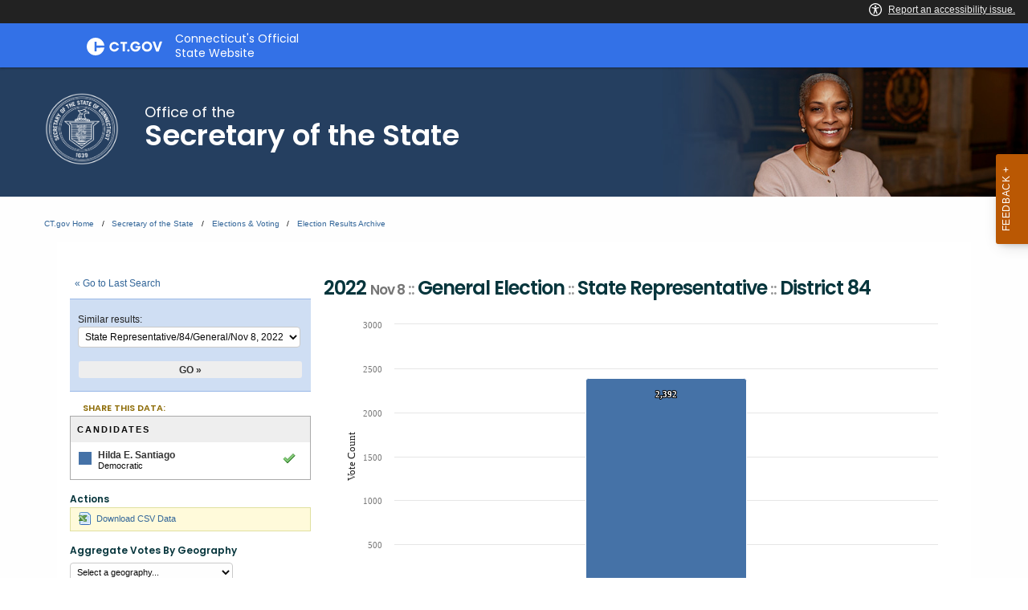

--- FILE ---
content_type: text/html; charset=UTF-8
request_url: https://electionhistory.ct.gov/eng/contests/view/34892
body_size: 29145
content:

<!DOCTYPE html>
<!--[if IE 8]> <html lang="en" class="ie8 no-js"> <![endif]-->
<!--[if IE 9]> <html lang="en" class="ie9 no-js"> <![endif]-->
<!--[if !IE]><!-->
<html lang="en">
<!--<![endif]-->

<!-- BEGIN HEAD -->
<head lang="en">


    <!-- ElectionStats All Tenants - Google tag (gtag.js) -->
    <script async src="https://www.googletagmanager.com/gtag/js?id=G-FD5MQ8810Z"></script>
    <script>
        window.dataLayer = window.dataLayer || [];
        function gtag(){dataLayer.push(arguments);}
        gtag('js', new Date());

        gtag('config', 'G-FD5MQ8810Z');
    </script>

    <title>State of Connecticut Elections Database &raquo; 2022 Nov 8 ::   General Election :: State Representative ::  District 84</title>
    
    
	<meta property="fb:app_id" content="270866949612579" />
	<meta property="fb:admins" content="533737006" />
	<meta property="og:url" content="//electionhistory.ct.gov/eng/contests/view/34892" />
	<meta property="og:type" content="website" />
	<meta property="og:image" content="//electionhistory.ct.gov/img/us_states/ct/share_thumbnail.png" />
	<meta property="og:site_name" content="State of Connecticut Elections Database" />
	<meta property="og:title" content="State of Connecticut Elections Database &raquo; 2022 Nov 8 ::   General Election :: State Representative ::  District 84" />
	<meta name="description" content="2022 Nov 8 ::   General Election :: State Representative ::  District 84. Candidates in this contest and votes received: Hilda E. Santiago (100.0%), Total Votes Cast (0.0%), and Total Ballots Cast (0.0%)." />
	<meta name="keywords" content="elections, results, votes, vote counts, ballot questions, data, statistics, stats, historical, candidates, governor, senator, representative, officials, voter, turnout, government, politics, transparency, campaign" />
	<meta property="og:description" content="2022 Nov 8 ::   General Election :: State Representative ::  District 84. Candidates in this contest and votes received: Hilda E. Santiago (100.0%), Total Votes Cast (0.0%), and Total Ballots Cast (0.0%)." />
	<meta http-equiv="X-UA-Compatible" content="IE=Edge">
	<meta content="width=device-width, initial-scale=1" name="viewport" />

    

<meta http-equiv="Content-Type" content="text/html; charset=utf-8" />
<link rel="shortcut icon" href="//electionhistory.ct.gov/img/icons/favicon.ico" />
<link rel="icon" type="image/gif" href="//electionhistory.ct.gov/img/icons/favicon.gif" />
<script type="text/javascript">
    
                
                function ___(uri) {
                    var lang = ElStatsView.app_language;
            
                    // Absolute link
                    if(uri.indexOf('//') > -1 && uri.indexOf('//') < 8) {
                        var arr = uri.split('//');
                        arr[1] = lang+'/'+arr[1];
                        uri = arr.join('//');
            
                    }
                    // Relative link
                    else {
                        uri = '/'+lang+'/'+uri;
                    }
                    
                    uri = uri.replace(lang+'//', lang+'/');
                    
                    // Fix cases of this function being run twice on this uri
                    uri = uri.replace('/'+lang+'/'+lang+'/', '/'+lang+'/');
            
                    return uri;
                }
                1</script>


<!-- ElectionStats CT - Google tag (gtag.js) -->
<script async src="https://www.googletagmanager.com/gtag/js?id=G-FFWKRRBJC6"></script>
<script>
  window.dataLayer = window.dataLayer || [];
  function gtag(){dataLayer.push(arguments);}
  gtag('js', new Date());

  gtag('config', 'G-FFWKRRBJC6');
</script>
  



<!-- css Includes: 
jquery-ui-1.8.14
jquery.qtip
global
charts
style
../themes-extended/metronic/assets/global/css/elstats/contests
error
top_bar
footer
navigation 
--> 

<link rel="stylesheet" type="text/css" href="//electionhistory.ct.gov/css/combined/css_combined----c515fffc6eed5078a50f8f887b109de2--time-2026-01-14_19-50.css"/>
<link rel="stylesheet" type="text/css" href="/css/tenant.css?cache--time-2026-01-14_19-50"/>
<link rel="stylesheet" type="text/css" href="/css/responsive.css?cache--time-2026-01-14_19-50"/>
<link rel="stylesheet" type="text/css" href="/css/combined/css-party-colors--tenant-ct.css?cache--time-2026-01-14_19-50"/>

<style type="text/css">
/* Custom CSS for ElStats */     /* Fix jQueryUI icons */ .ui-icon, .ui-widget-content .ui-icon, .ui-widget-header .ui-icon {   background-image: url(/css/combined/images/ui-icons_222222_256x240.png) !important; } div.section_title span.ui-icon {   left: 0px;   top: 1px; }  .cg-c-header.cg-c-header, .page-header .container {   font-size: 130%; } footer.footer {   font-size: 105%;  } footer.footer p.copy {   text-align: left;  } .cg-c-header.cg-c-header .cg-c-logo__title {   text-align: left;  }   .page-header .container h2 {   text-align: left; } .cg-c-search.cg-c-search-- { 	visibility: hidden;   } /* app.js activates this "Language+Settings" button in the CT top bar, but we must disable app.js, so we also disable this. */  .cg-c-settings__button {     visibility: hidden;  }  /* widen the desktop content area */ @media screen and (min-width: 1300px) and (max-width: 2000px) {   main#mainContent > section > div.row {     max-width: 85%;    } }  /* Change ElStats app elements */  #page_wrapper .three-fourth .loader {   height: auto;   width: 100%; } #page_wrapper .loader:before {   padding-top: 0;  } #page_wrapper .alert { padding: 4px; }  #page_wrapper .one-fourth .label, #page_wrapper .three-fourth.precinct_results .label {    background: none; }  #page_wrapper #search_tabs li {   padding-bottom: 4px; }  #page_wrapper { width: auto; }  #top_bar_wrapper { display: none; }  #page_wrapper table {   width: auto;   margin: 0; } #page_wrapper td {     }  #page_wrapper th.division .label {   color: #000;     font-size: 11px;   background: none; }   #page_wrapper table.precinct_data td.winner > div {   padding-top: 8px;   padding-bottom: 9px; } #page_wrapper table.precinct_data .expand_toggle {   padding: 4px 2px;  } #page_wrapper table.precinct_data a.expand_toggle:link, #page_wrapper table.precinct_data a.expand_toggle:visited, #page_wrapper table.precinct_data a.expand_toggle:focus {   text-decoration: underline;    outline: none; }  #page_wrapper a {   outline: none;  }  #page_wrapper tbody,  #page_wrapper tfoot,  #page_wrapper thead { border: none; background-color: none; background: none; } #page_wrapper tbody tr:nth-child(2n) { background: none; }   #page_wrapper input[type=text] {     display: inline;     height: auto; width: auto;     margin: 0;  }  #page_wrapper select,  .utility_bar select {     	height: auto;     width: auto;     max-width: 100%;      border: 1px solid #cacaca;     margin: 0;     font-size: 1em;     font-family: inherit;     line-height: normal;     color: #0a0a0a;     background-color: #fefefe;      -webkit-appearance: menulist-button;     -moz-appearance: menulist-button;     background-image: none;     background-size: 0px 0px;     background-position: center;     background-origin: content-box;     background-repeat: no-repeat;  }  #page_wrapper label {             display: inline;             margin: 0;             font-size: 1em;             font-weight: 400;             line-height: normal;                    }   #page_wrapper .submit, #page_wrapper .submit:hover, #page_wrapper .submit:active, #page_wrapper .submit:focus {     width: 100%;  	background: none;     box-shadow: none;     transition: none;     padding: 0px; margin: 0px;   border-bottom: none !important; }  #page_wrapper input[type=submit], #page_wrapper input[type=submit]:hover, #page_wrapper input[type=submit]:active, #page_wrapper input[type=submit]:focus {     box-shadow: none;     transition: none;      }  body.action_view #page_wrapper .search_controls input[type=submit], body.action_view #page_wrapper .search_controls input[type=submit]:hover, body.action_view #page_wrapper .search_controls input[type=submit]:active, body.action_view #page_wrapper .search_controls input[type=submit]:focus {   background: #EEE;   color: #333 !important;   border-bottom: none !important; }  #page_wrapper input.splashy.tan, #page_wrapper input.splashy.tan:hover, #page_wrapper input.splashy.tan:active, #page_wrapper input.splashy.tan:focus {     border: 1px solid rgb(188, 149, 66) !important;    }
</style>



<script>var ElStatsView = {}; ElStatsView.url_to_data = {"":""};  ElStatsView.ui = 0;  ElStatsView.contest_id = "34892";  ElStatsView.DOMAIN_BASE_SITE = "electionstats.com";  ElStatsView.ASSET_BASE_URL = "//electionhistory.ct.gov";  ElStatsView.COOKIE_PATH = "/";  ElStatsView.COOKIE_DOMAIN = ".electionhistory.ct.gov";  ElStatsView.dbg = 0;  ElStatsView.app_language = "eng";  ElStatsView.uri_encrypted = "Dmm5WUj2mAe7klC3CoEGCdE-CoSXsWe-MZR-XJeaRpt1899w5GvdcaB7z_fbB7dU";  ElStatsView.SUBSTR_TO_ICON = {"\/csv":"file-csv","text\/tab-separated-values":"file-csv","\/pdf":"file-pdf","text\/html":"file-html","excel":"file-excel","officedocument.spreadsheet":"file-excel","officedocument.spre":"file-excel","\/xls":"file-excel","ms-word":"file-word","ms_word":"file-word","plain":"file-alt","text":"file-alt","":"file"};  ElStatsView.formSubmitAreYouSure = [];  ElStatsView.tenant_options = {"org_state_province":"CT","is_multiparty":1,"granular_division_types_for_viewing":[1,7],"division_types_with_branding":[1]};  ElStatsView.theme = "default"; </script>

<!-- js Includes: 
jquery-1.12.4
$.ajaxPrefilter( function( s ) { if ( s.crossDomain ) { s.contents.script = false; }} );
jquery-ui-1.13.2.min
$.browser={ msie: ( navigator.appName == 'Microsoft Internet Explorer') ? true : false };
highcharts-11.2.0/highcharts
highcharts-11.2.0/accessibility
datatables-1.12.0/jquery.dataTables.min
jquery.fixedTableHeader.min
jquery.qtip.min
jquery.scrollTo-min
jquery.sortElements
jquery.sortTableColumns
elstats/global
../themes-extended/metronic/assets/global/scripts/elstats/ajax 
--> 

<script type="text/javascript" src="//electionhistory.ct.gov/js/combined/js_combined----1ddeacb29c3f0d7498a1da2416c9c23b--time-2026-01-14_19-50.js"></script>
<script type="text/javascript" src="/js/jquery-bbq/jquery.ba-bbq.min.js"></script>
<script type="text/javascript" src="/js/jquery.cookie.js"></script> 

    <!-- For IE (any version) -->

    <!--[if IE]>
        
<link rel="stylesheet" type="text/css" href="/css/style_IE_only.css"/>    <![endif]-->

    <!-- For IE8 or older -->

    <!--[if lt IE 9]>
        
<script type="text/javascript" src="/js/css3-mediaqueries.js"></script>

       <style type="text/css">
         canvas, header, nav, section, article, aside, footer { display:block; }
       </style>
   
    <![endif]-->


    <!-- For IE7 or older -->

    <!--[if lte IE 7]>
        
<link rel="stylesheet" type="text/css" href="/css/style_IE7-_only.css"/>
<script type="text/javascript" src="/js/json2.js"></script>    <![endif]-->


    <!-- For IE6 or older :: transparent PNGs -->

    <!--[if lte IE 6]>

     
<script type="text/javascript" src="/js/supersleight-min.js"></script>
    <![endif]-->

   
    <script type="text/javascript">
     
           
           
           
                
                function historyListPush(h,url,limit) {
                    if(!h || typeof h == "undefined") {
                        h = {0: location.href};	
                    } 
                    
                    var length = $.jsonLength(h);  
                    
                    if(location.href != h[length-1]) {
                        h[length] = url;
                        
                        // Limit of [var limit] items
                        if(length >= limit) {
                            var h_new = {};
                            $.each(h, function(k,v) {
                                if(k == 0) { return true; } // continue
                                h_new[k-1] = v;
                            });
                            h = h_new;
                        }
                    }	
                    return h;
                    
                } // END function
                
                (function( $ ) {
                  $.jsonLength = function(obj) {
                    n = 0;
                    
                    if(!obj) { return n; }
                    
                    jQuery.each(obj, function(i, val) {
                      n++;
                    });
                    
                    return n;
                
                  };
                })( jQuery );
        
                 
                // History 
                // Holds this plus the last 2 pages visited
                if($.cookie) {
                    $.cookie.json = true;
                    
                    var h 		= $.cookie("history");
                    
                    
                    
                    hist = historyListPush(h,location.href,3);
                    
                    
             
                    
                    // Re-save cookie
                    $.removeCookie("history", { path: ElStatsView.COOKIE_PATH });
                    $.cookie("history", h, { expires: 1, domain: ElStatsView.COOKIE_DOMAIN, path: ElStatsView.COOKIE_PATH });	
                    
                    
                    // Now add to search history if applicable
                    if(location.href.indexOf("/search") > -1) {
                        var search_history  = $.cookie("search_history");
                        
                        if(typeof search_history == "undefined") { 
                            search_history = {}; 
                        }
                        search_history = historyListPush(search_history,location.href,3);
                        
                        //console.log(search_history);
                        
                        // Re-save cookie
                        $.removeCookie("search_history", { path: ElStatsView.COOKIE_PATH });
                        $.cookie("search_history", search_history, { expires: 1, domain: ElStatsView.COOKIE_DOMAIN, path: ElStatsView.COOKIE_PATH });	
                        
                         
                    }
                    
                }
                
                
                // Globals
                MapsRegistry = [];
                
                /**
                 * called by google_maps_init()
                 */
                function google_maps_init_each_in_registry() {
                 
                    $.each(MapsRegistry,function(k,v) {
                        var fn 		= window[v];
                        var sel 	= String("#"+v+" > .map_canvas").replace("gmap_init_","");
                        var canvas  = $(sel);
                        //console.log(sel);
                        if(canvas.length && canvas.html().length < 1 && typeof fn === "function") {	
                            fn();	
                            //console.log("fired...");
                        }
                    });
                }
                
                /**
                 * Init each map (coupled with MapHelper)
                 * Calls another function google_maps_init_each_in_registry()
                 * after checking for necessary JS dependencies
                 */ 
                function google_maps_init() {
                     
                    var src_maplabels 	   = ElStatsView.ASSET_BASE_URL + "/js/google-maplabel.js";
                    var src_canvas_for_ie  = ElStatsView.ASSET_BASE_URL + "/js/excanvas.compiled.js";
                    var src_canvas_text_for_ie  = ElStatsView.ASSET_BASE_URL + "/js/canvas.text.js";
                    
                    // If browser does NOT have canvas HTML5, then first load that shiv library (IE8-)
                    if(!Modernizr.canvas) { 
                        $.getScript(src_canvas_for_ie, function() {
                            $.getScript(src_canvas_text_for_ie, function() {
                                $.getScript(src_maplabels, function() { google_maps_init_each_in_registry(); });
                            });
                        });
                    } else {
                        // Add in library for map labels, and upon the script loading, fire the rest of the init routine.
                        $.getScript(src_maplabels, function() { google_maps_init_each_in_registry(); });
                    
                    }
                    
                }
      
 
     $(document).ready( function() {
      // Document Ready JS
     
                    
                    /**
                     * A11y upgrade:
                     * use semantic tags to toggle groups (using tags details and summary)
                     */
                    if($('details') && $('details').length) {
                        $('details').on('toggle', function (event) {
                            details = this; // native JS
                            details_jq = $($(this).get(0));
                            
                            // Toggle opens
                            if (details.open) {
                               
                                details_jq.find('span[class*="ui-icon-triangle"]').attr('class','ui-icon ui-icon-triangle-1-s');	
				 
                            } 
                            // Toggle closes
                            else {
                                
                                details_jq.find('span[class*="ui-icon-triangle"]').attr('class','ui-icon ui-icon-triangle-1-e');	
                            }
                            
                            // If user closes toggle, clear any form values inside
                            setTimeout(function () {
                                if (!details.open) {
                                    if (!details_jq.find('select').val('any')) {
            
                                        //div.find('select').val('');
            
                                        $.each(details_jq.find('select'), function(v,k) {
                                            $(v).empty();
                                        });
                                    }
                                }
                            }, 1000);
                        });
                    }
                     });
    </script>
    


    <script>
// A New Nation Votes -- special custom message
$(document).on('ready', function() {

	var nnv_link = $('.link_wrapper a#proofreading_pages');

	if(nnv_link.length && nnv_link.attr('href').indexOf('lib.tufts.edu') > -1) {
		
		var html = '<div class=" flash-message flash_success alert alert-success" id="flash_error"> <span>These historical results are from <em><a style="color: #337ab7;" href="https://elections.lib.tufts.edu/" target="_blank">A New Nation Votes</a></em> historical archive at Tufts University.</span></div>';

		$('.search_controls .inner').append(html);
	}

});
</script>

   <meta charset="utf-8" />
    <meta http-equiv="x-ua-compatible" content="ie=edge">
    <meta name="viewport" content="width=device-width, initial-scale=1.0">
    

<!--// ElStats disable to avoid conflicts

    <title>Elections  Voting  Home Page</title>
    <meta name="description" content="">
    <meta name="keywords" content="">
    
    <meta property="og:description" content="" />
    <meta property="og:title" content="Elections  Voting  Home Page" />
    <meta property="og:url" content="https://portal.ct.gov/sots/common-elements/v5-template---redesign/elections--voting--home-page" />
    <meta property="og:type" content="article">
    <meta property="og:site_name" content="CT.gov - Connecticut's Official State Website">
    <meta property="og:locale" content="en_US">
    <meta property="og:image" content="https://portal.ct.gov/Assets/Images/facebook-default_01.png">
    
    <meta name="twitter:card" content="summary">
    <meta name="twitter:url" content="https://portal.ct.gov/sots/common-elements/v5-template---redesign/elections--voting--home-page">
    <meta name="twitter:title" content="Elections  Voting  Home Page">
    <meta name="twitter:description" content="">
//-->


<!--Google Search Meta filters starts here-->

    <meta name="pagetype" content="webpages" />
    <!-- <PageMap>
            <DataObject type="PageData">
                <Attribute name="type">webpages</Attribute>
                <Attribute name="metatitle">Elections  Voting  Home Page</Attribute>
            </DataObject>
        </PageMap> -->
<!--Google Search Meta filters ends here-->
<!--Google Search Rich Snippet FAQ starts here-->



<!--Google Search Rich Snippet FAQ ends here-->
    
    <link rel="dns-prefetch" href="https://www.google.com" />
    <link rel="dns-prefetch" href="https://www.gstatic.com" />
    <link rel="dns-prefetch" href="https://translate.googleapis.com" />
    <link rel="dns-prefetch" href="https://static.hotjar.com" />
    <link rel="dns-prefetch" href="https://www.google-analytics.com" />
    <link rel="dns-prefetch" href="https://vc.hotjar.io" />
    <link rel="dns-prefetch" href="https://script.hotjar.com" />
    <link rel="dns-prefetch" href="https://vars.hotjar.com" />
    <link rel="dns-prefetch" href="https://rum-static.pingdom.net" />
    <link rel="dns-prefetch" href="https://www.googletagmanager.com">
    <link rel="dns-prefetch" href="https://ipmeta.io">
    <link rel="dns-prefetch" href="https://use.typekit.net">
    <link rel="dns-prefetch" href="https://translate.google.com">


    
    <!-- Google Tag Manager -->

    <script>
(function(w,d,s,l,i){w[l]=w[l]||[];w[l].push(

{'gtm.start': new Date().getTime(),event:'gtm.js'}
);var f=d.getElementsByTagName(s)[0],
j=d.createElement(s),dl=l!='dataLayer'?'&l='+l:'';j.async=true;j.src=
'https://www.googletagmanager.com/gtm.js?id='+i+dl;f.parentNode.insertBefore(j,f);
})(window,document,'script','dataLayer','GTM-56QR6CG');</script>
 <!-- IpMeta must be included after Google Analytics -->
    <script src="https://ipmeta.io/plugin.js"></script>
    <script>
        var data = provideGtmPlugin({
            apiKey: '10c1f82633b1a4f3685aa4e6b627aacbf78a898979bd89ce49582af001c8cc50',
        });
        window.dataLayer = window.dataLayer || [];
        window.dataLayer.push(data);
    </script>
 <!-- End Google Tag Manager -->
 <!-- Google Tag Manager (noscript) -->
    <!-- End Google Tag Manager (noscript) -->


    <style>
        @charset "UTF-8";

        html {
            font-family: sans-serif;
            -ms-text-size-adjust: 100%;
            -webkit-text-size-adjust: 100%
        }

        article,
        header,
        main,
        nav,
        section {
            display: block
        }

        a {
            background-color: transparent
        }

        img {
            border: 0
        }

        button,
        input {
            color: inherit;
            font: inherit;
            margin: 0
        }

        button {
            overflow: visible
        }

        button {
            text-transform: none
        }

        button {
            -webkit-appearance: button
        }

            button::-moz-focus-inner,
            input::-moz-focus-inner {
                border: 0;
                padding: 0
            }

        input {
            line-height: normal
        }

            input[type=checkbox] {
                box-sizing: border-box;
                padding: 0
            }

            input[type=search] {
                -webkit-appearance: textfield;
                box-sizing: content-box
            }

                input[type=search]::-webkit-search-cancel-button,
                input[type=search]::-webkit-search-decoration {
                    -webkit-appearance: none
                }

        html {
            font-size: 100%;
            box-sizing: border-box
        }

        *,
        :after,
        :before {
            box-sizing: inherit
        }

        body {
            padding: 0;
            margin: 0;
            font-family: Helvetica Neue, Helvetica, Roboto, Arial, sans-serif;
            font-weight: 400;
            line-height: 1.5;
            color: #0a0a0a;
            background: #fefefe;
            -webkit-font-smoothing: antialiased;
            -moz-osx-font-smoothing: grayscale
        }

        img {
            max-width: 100%;
            height: auto;
            -ms-interpolation-mode: bicubic;
            display: inline-block;
            vertical-align: middle
        }

        button {
            -webkit-appearance: none;
            -moz-appearance: none;
            background: 0 0;
            padding: 0;
            border: 0;
            border-radius: 0;
            line-height: 1
        }

        .row {
            max-width: 75rem;
            margin-left: auto;
            margin-right: auto
        }

            .row:after,
            .row:before {
                content: " ";
                display: table
            }

            .row:after {
                clear: both
            }

            .row .row {
                margin-left: -.625rem;
                margin-right: -.625rem
            }

        @media screen and (min-width:40em) {
            .row .row {
                margin-left: -.9375rem;
                margin-right: -.9375rem
            }
        }

        .cg-c-header__menu,
        .cg-c-logo,
        .columns {
            width: 100%;
            float: left;
            padding-left: .625rem;
            padding-right: .625rem
        }

        @media screen and (min-width:40em) {

            .cg-c-header__menu,
            .cg-c-logo,
            .columns {
                padding-left: .9375rem;
                padding-right: .9375rem
            }
        }

        .cg-c-header__menu:last-child:not(:first-child),
        .columns:last-child:not(:first-child) {
            float: right
        }

        .cg-c-header__menu,
        .cg-c-logo,
        .small-12 {
            width: 100%
        }

        @media screen and (min-width:40em) {
            .medium-2 {
                width: 16.66667%
            }

            .medium-4 {
                width: 33.33333%
            }

            .cg-c-logo {
                width: 41.66667%
            }

            .cg-c-header__menu {
                width: 58.33333%
            }

            .medium-8 {
                width: 66.66667%
            }

            .medium-10 {
                width: 83.33333%
            }
        }

        @media screen and (min-width:64em) {

            .cg-c-logo,
            .large-4 {
                width: 33.33333%
            }

            .cg-c-header__menu,
            .large-8 {
                width: 66.66667%
            }
        }

        div,
        h2,
        li,
        p,
        ul {
            margin: 0;
            padding: 0
        }

        p {
            font-size: inherit;
            line-height: 1.6;
            margin-bottom: 1rem;
            text-rendering: optimizeLegibility
        }

        strong {
            line-height: inherit
        }

        strong {
            font-weight: 700
        }

        h2 {
            font-family: Helvetica Neue, Helvetica, Roboto, Arial, sans-serif;
            font-weight: 400;
            font-style: normal;
            color: inherit;
            text-rendering: optimizeLegibility;
            margin-top: 0;
            margin-bottom: .5rem;
            line-height: 1.4
        }

        h2 {
            font-size: 1.25rem
        }

        @media screen and (min-width:40em) {
            h2 {
                font-size: 2.5rem
            }
        }

        a {
            color: #0071bb;
            text-decoration: none;
            line-height: inherit
        }

            a img {
                border: 0
            }

        ul {
            line-height: 1.6;
            margin-bottom: 1rem;
            list-style-position: outside
        }

        li {
            font-size: inherit
        }

        ul {
            list-style-type: disc
        }

        ul {
            margin-left: 1.25rem
        }

        .cg-c-button,
        .cg-c-search__button,
        .cg-c-settings__button {
            display: inline-block;
            text-align: center;
            line-height: 1;
            -webkit-appearance: none;
            vertical-align: middle;
            border: 1px solid transparent;
            border-radius: 0;
            padding: .85em 1em;
            margin: 0 0 1rem;
            font-size: .9rem;
            background-color: #0071bb;
            color: #fefefe
        }

        [type=search] {
            display: block;
            box-sizing: border-box;
            width: 100%;
            height: 2.4375rem;
            padding: .5rem;
            border: 1px solid #cacaca;
            margin: 0 0 1rem;
            font-family: inherit;
            font-size: 1rem;
            color: #0a0a0a;
            background-color: #fefefe;
            box-shadow: inset 0 1px 2px hsla(0, 0%, 4%, .1);
            border-radius: 0;
            -webkit-appearance: none;
            -moz-appearance: none
        }

        input:-ms-input-placeholder {
            color: #cacaca
        }

        [type=button],
        [type=submit] {
            border-radius: 0;
            -webkit-appearance: none;
            -moz-appearance: none
        }

        input[type=search] {
            box-sizing: border-box
        }

        [type=checkbox] {
            margin: 0 0 1rem
        }

            [type=checkbox] + label {
                display: inline-block;
                margin-left: .5rem;
                margin-right: 1rem;
                margin-bottom: 0;
                vertical-align: baseline
            }

        label {
            display: block;
            margin: 0;
            font-size: .875rem;
            font-weight: 400;
            line-height: 1.8;
            color: #0a0a0a
        }

        .cg-c-search {
            display: table;
            width: 100%;
            margin-bottom: 1rem
        }

            .cg-c-search > :first-child,
            .cg-c-search > :last-child > * {
                border-radius: 0
            }

        .cg-c-search__group-button,
        .cg-c-search__input {
            margin: 0;
            white-space: nowrap;
            display: table-cell;
            vertical-align: middle
        }

        .cg-c-search__input {
            border-radius: 0;
            height: 2.5rem
        }

        .cg-c-search__group-button {
            padding-top: 0;
            padding-bottom: 0;
            text-align: center;
            height: 100%;
            width: 1%
        }

            .cg-c-search__group-button button {
                margin: 0
            }

        .cg-c-search .cg-c-search__group-button {
            display: table-cell
        }

        .cg-c-menu {
            margin: 0 0 1rem;
            padding: 1rem;
            border: 1px solid hsla(0, 0%, 4%, .25);
            border-radius: 0;
            position: relative;
            color: #0a0a0a;
            background-color: #fff
        }

            .cg-c-menu > :first-child {
                margin-top: 0
            }

            .cg-c-menu > :last-child {
                margin-bottom: 0
            }

        .close-button {
            position: absolute;
            color: #8a8a8a;
            right: 1rem;
            top: .5rem;
            font-size: 2em;
            line-height: 1
        }

        body,
        html {
            height: 100%
        }

        .off-canvas-wrapper {
            width: 100%;
            overflow-x: hidden;
            position: relative;
            -webkit-backface-visibility: hidden;
            backface-visibility: hidden;
            -webkit-overflow-scrolling: auto
        }

        .off-canvas-wrapper-inner {
            position: relative;
            width: 100%;
            min-height: 100%
        }

            .off-canvas-wrapper-inner:after,
            .off-canvas-wrapper-inner:before {
                content: " ";
                display: table
            }

            .off-canvas-wrapper-inner:after {
                clear: both
            }

        .off-canvas-content {
            min-height: 100%;
            background: #fefefe;
            -webkit-backface-visibility: hidden;
            backface-visibility: hidden;
            z-index: 1;
            padding-bottom: .1px;
            box-shadow: 0 0 10px hsla(0, 0%, 4%, .5)
        }

        .off-canvas {
            position: absolute;
            background: #e6e6e6;
            z-index: -1;
            max-height: 100%;
            overflow-y: auto;
            transform: translateX(0)
        }

            .off-canvas.position-right {
                right: -250px;
                top: 0;
                width: 250px
            }

        .switch {
            height: 2rem;
            margin-bottom: 1rem;
            outline: 0;
            position: relative;
            color: #fefefe;
            font-weight: 700;
            font-size: .875rem
        }

        .switch-input {
            opacity: 0;
            position: absolute;
            margin-bottom: 0
        }

        .switch-paddle {
            background: #cacaca;
            display: block;
            position: relative;
            width: 4rem;
            height: 2rem;
            border-radius: 0;
            color: inherit;
            font-weight: inherit
        }

        input + .switch-paddle {
            margin: 0
        }

        .switch-paddle:after {
            background: #fefefe;
            content: "";
            display: block;
            position: absolute;
            height: 1.5rem;
            left: .25rem;
            top: .25rem;
            width: 1.5rem;
            transform: translateZ(0);
            border-radius: 0
        }

        .switch-active,
        .switch-inactive {
            position: absolute;
            top: 50%;
            transform: translateY(-50%)
        }

        .switch-active {
            left: 8%;
            display: none
        }

        .switch-inactive {
            right: 15%
        }

        @media screen and (min-width:64em) {
            .cg-c-settings__icon {
                display: none !important
            }
        }

        @media screen and (max-width:63.9375em) {
            .cg-c-settings__label {
                display: none !important
            }
        }

        .show-for-sr,
        .show-on-focus {
            position: absolute !important;
            width: 1px;
            height: 1px;
            overflow: hidden;
            clip: rect(0, 0, 0, 0)
        }

            .show-on-focus:active,
            .show-on-focus:focus {
                /*position: static !important;*/
                width: auto;
                height: auto;
                overflow: visible;
                clip: auto
            }

        .cg-c-logo__img,
        .cg-c-logo__title {
            float: left !important
        }

        .cg-c-settings__button {
            float: right !important
        }

        @font-face {
            font-family: foundation-icons;
            src: url(//electionhistory.ct.gov/files/tenants/ct/assets/foundation-icons.eot);
            src: url(//electionhistory.ct.gov/files/tenants/ct/assets/foundation-icons.eot#iefix) format("embedded-opentype"), url(//electionhistory.ct.gov/files/tenants/ct/assets/foundation-icons.woff) format("woff"), url(//electionhistory.ct.gov/files/tenants/ct/assets/foundation-icons.ttf) format("truetype"), url(//electionhistory.ct.gov/files/tenants/ct/assets/foundation-icons.svg#fontcustom) format("svg");
            font-weight: 400;
            font-style: normal
        }

        .cg-c-search__icon:before,
        .cg-c-settings__icon:before {
            font-family: foundation-icons;
            font-style: normal;
            font-weight: 400;
            font-variant: normal;
            text-transform: none;
            line-height: 1;
            -webkit-font-smoothing: antialiased;
            display: inline-block;
            text-decoration: inherit
        }

        .cg-c-search__icon:before {
            content: "\f16c"
        }

        .cg-c-settings__icon:before {
            content: "\f214"
        }

        :focus {
            outline: 0
        }

        body {
            font-family: open-sans, Open Sans, Helvetica Neue, Helvetica, Roboto, Arial, sans-serif;
            height: 100%
        }

        a {
            color: #0771bb
        }

        h2 {
            font-family: museo, Museo, Helvetica Neue, Helvetica, Roboto, Arial, sans-serif;
            font-weight: 500
        }

        .off-canvas,
        .off-canvas-wrapper {
            background: #054266
        }

        .off-canvas {
            padding: 1em
        }

            .off-canvas .title {
                font-size: 1em;
                font-weight: 600;
                color: #fff
            }

            .off-canvas .close-button {
                color: #fff
            }

        input[type=search] {
            -webkit-appearance: none
        }

        nav {
            max-width: 75rem;
            margin-left: auto;
            margin-right: auto
        }

            nav:after,
            nav:before {
                content: " ";
                display: table
            }

            nav:after {
                clear: both
            }

        .settings-menu {
            margin: 0;
            list-style: none;
            color: #fff
        }

            .settings-menu * {
                font-family: museo-sans, Museo Sans, Helvetica Neue, Helvetica, Roboto, Arial, sans-serif
            }

            .settings-menu li {
                margin-bottom: 1em
            }

            .settings-menu strong {
                display: block;
                font-size: .8em
            }

            .settings-menu .contrast,
            .settings-menu .font-size {
                padding: 0 .5em
            }

                .settings-menu .contrast .switch {
                    margin-bottom: 1.5rem
                }

                .settings-menu .contrast .switch-paddle {
                    margin: 10px 0 4px;
                    border-radius: 3px;
                    color: #054266;
                    background: #fff
                }

                    .settings-menu .contrast .switch-paddle:after {
                        border-radius: 2px;
                        background: #054266
                    }

                .settings-menu .font-size button {
                    margin-right: 1em
                }

                    .settings-menu .font-size button:before {
                        font-family: foundation-icons;
                        font-style: normal;
                        font-weight: 400;
                        font-variant: normal;
                        text-transform: none;
                        line-height: 1;
                        -webkit-font-smoothing: antialiased;
                        display: inline-block;
                        text-decoration: inherit;
                        content: "\f114";
                        color: #fff;
                        vertical-align: -35%;
                        font-size: 20px
                    }

                    .settings-menu .font-size button#increaseFont:before {
                        font-size: 30px
                    }

            .settings-menu li:not(:first-child) {
                border-top: 1px solid
            }

                .settings-menu li:not(:first-child) strong {
                    margin-top: .5em
                }

            .settings-menu input[type=checkbox] {
                position: absolute
            }

        .backto-top {
            border-radius: 3px;
            display: inline-block;
            height: 40px;
            width: 40px;
            position: fixed;
            bottom: 20px;
            right: 10px;
            box-shadow: 1px 1px 8px rgba(0, 0, 0, .35);
            overflow: hidden;
            text-align: center;
            white-space: nowrap;
            background: #f5a054;
            visibility: hidden;
            opacity: 0;
            color: #fff;
            padding-top: 1em;
            text-transform: uppercase;
            z-index: 999;
            font-weight: 700
        }

            .backto-top:before {
                border-style: solid;
                border-width: 3px 3px 0 0;
                content: "";
                display: inline-block;
                height: 10px;
                position: absolute;
                vertical-align: top;
                width: 10px;
                left: 38%;
                top: 25%;
                transform: rotate(-45deg)
            }

        @media only screen and (min-width:40.063em) {
            .backto-top {
                bottom: 20px;
                right: 20px
            }
        }

        @media only screen and (min-width:64.063em) {
            .backto-top {
                height: 60px;
                width: 60px;
                right: 30px;
                bottom: 30px;
                padding-top: 1.6em
            }

                .backto-top:before {
                    left: 42%
                }
        }

        .no-js .backto-top {
            opacity: 1
        }

        @media screen and (max-width:39.9375em) {
            .intro .cg-c-search {
                padding: 0 .5em
            }
        }

        section {
            padding: .5em 0
        }

        @media screen and (min-width:40em) {
            section {
                padding: 1em 0 2em
            }
        }

        @media screen and (min-width:64em) {
            section {
                padding: 2em 0 4em
            }
        }


        .container {
            position: relative;
            max-width: 75rem;
            margin-left: auto;
            margin-right: auto
        }

            .container:after,
            .container:before {
                content: " ";
                display: table
            }

            .container:after {
                clear: both
            }

        .intro {
            background-size: cover;
            -moz-background-size: cover;
            -webkit-background-size: cover;
            -o-background-size: cover;
            background-position: 50%;
            background-repeat: no-repeat
        }

        @media screen and (max-width:39.9375em) {
            .intro {
                background: rgba(70, 93, 108, .9)
            }

                .intro[style] {
                    background-image: none !important
                }
        }

        label {
            font-weight: 600
        }

        main {
            height: auto !important;
            min-height: calc(100vh - 10em)
        }

        .alert {
            background: #db6b71;
            padding: 1em 0;
            position: relative
        }

            .alert .message {
                width: 100%;
                float: left;
                padding-left: .625rem;
                padding-right: .625rem
            }

        @media screen and (min-width:40em) {
            .alert .message {
                padding-left: .9375rem;
                padding-right: .9375rem
            }
        }

        .alert .message:before {
            font-family: foundation-icons;
            font-style: normal;
            font-weight: 400;
            font-variant: normal;
            text-transform: none;
            line-height: 1;
            -webkit-font-smoothing: antialiased;
            display: inline-block;
            text-decoration: inherit;
            content: "\f101";
            color: #fff;
            position: relative;
            float: left;
            top: .7rem;
            line-height: 0;
            left: 0;
            font-size: 3rem
        }

        @media screen and (max-width:39.9375em) {
            .alert .message:before {
                float: none;
                top: 0;
                font-size: 2rem
            }
        }

        .alert p {
            margin: 0;
            color: #fff
        }

        @media screen and (min-width:40em) {
            .alert p {
                padding-left: 4rem
            }
        }

        .alert a {
            color: #ececec;
            text-decoration: underline
        }

        .cg-c-button,
        .cg-c-search__button,
        .cg-c-settings__button {
            border-radius: 3px;
            font-weight: 600
        }

        input[type=search] {
            border-radius: 3px
        }

        input::-webkit-input-placeholder {
            font-weight: 400;
            color: #8792a4
        }

        input:-moz-placeholder,
        input::-moz-placeholder {
            font-weight: 400;
            color: #8792a4
        }

        input:-ms-input-placeholder {
            font-weight: 400;
            color: #8792a4
        }

        input[type=checkbox] {
            float: left;
            top: 6px;
            position: relative;
            margin-right: 1em
        }

        :focus {
            outline: 2px solid #0771bb;
            border-radius: 0;
            border: 0 !important
        }

        .cg-c-menu {
            background: rgba(1, 14, 21, .69);
            color: #fff
        }

            .cg-c-menu a,
            .cg-c-menu label,
            .cg-c-menu li {
                color: #fff
            }

        .skip-link {
            color: #fff;
            padding: .25em 1em;
            display: block;
            float: left;
            margin: .25em
        }

        .cg-c-button,
        .cg-c-search__button,
        .cg-c-settings__button {
            background: #0771bb
        }

        .off-canvas.position-right {
            visibility: hidden
        }

        input[type=search]::-webkit-search-cancel-button {
            -webkit-appearance: none
        }

        .language-widget {
            margin-top: .75em
        }

            .language-widget * {
                font-family: museo-sans, Museo Sans, Helvetica Neue, Helvetica, Roboto, Arial, sans-serif
            }

        body {
            top: 0 !important
        }

        .cg-c-button.cg-c-button {
            font-family: museo-sans, Museo Sans, Helvetica Neue, Helvetica, Roboto, Arial, sans-serif;
            font-size: 1rem
        }

        .cg-c-button__icon--forward-arrow:before {
            content: "";
            display: inline-block;
            position: absolute;
            border-style: solid;
            border-width: 2px 2px 0 0;
            height: 8px;
            width: 8px;
            right: .1em;
            top: .33em;
            transform: rotate(45deg)
        }

        @media screen and (min-width:40em) {
            .cg-c-button__icon--forward-arrow:before {
                right: .25em;
                height: 10px;
                width: 10px
            }
        }

        .cg-c-button.cg-c-button--icon-end {
            padding-right: 1.75rem;
            position: relative
        }

            .cg-c-button.cg-c-button--icon-end [class*=__icon] {
                position: absolute;
                right: .6rem;
                font-size: 2em;
                top: .2em
            }

        @media screen and (min-width:40em) {
            .cg-c-button.cg-c-button--icon-end {
                padding-right: 2.5rem
            }
        }

        .cg-c-button--bright {
            background: #f5a054
        }

        .cg-c-card.cg-c-card {
            width: 100%;
            font-family: museo-sans, Museo Sans, Helvetica Neue, Helvetica, Roboto, Arial, sans-serif;
            margin-bottom: 1em;
            bottom: 0;
            position: relative;
            box-shadow: none;
            float: left;
            background: #fff;
            border: 1px solid #ececec;
            box-shadow: 0 .1vw .1vw -.1vw rgba(0, 0, 0, .33)
        }

        .cg-c-card__url {
            display: block;
            color: #054266
        }

        @media screen and (max-width:39.9375em) {
            .cg-c-card__header {
                float: left;
                width: 33%
            }
        }

        .cg-c-card__img {
            width: 100%
        }

        .cg-c-header.cg-c-header {
            background: #3a95d2;
            box-shadow: 0 1px 3px rgba(0, 0, 0, .12), 0 1px 2px rgba(0, 0, 0, .24);
            position: relative;
            z-index: 10
        }

        .cg-c-logo.cg-c-logo {
            max-height: 3.5em
        }

        .cg-c-logo__link {
            display: inline-block;
            padding: .5rem .5rem .4rem;
            margin-top: 2px
        }

        .cg-c-logo__img {
            margin-right: 1em;
            width: 3.25rem
        }

        @media screen and (min-width:64em) {
            .cg-c-logo__img {
                width: 3.875rem
            }
        }

        .cg-c-logo__title {
            font-family: museo, Museo, Helvetica Neue, Helvetica, Roboto, Arial, sans-serif;
            line-height: 1.3;
            font-size: .8em;
            color: #fff
        }

        @media screen and (min-width:64em) {
            .cg-c-logo__title {
                font-size: .9em
            }
        }

        .cg-c-list.cg-c-list {
            margin: 0 0 1.5em;
            list-style: none;
            font-family: museo-sans, Museo Sans, Helvetica Neue, Helvetica, Roboto, Arial, sans-serif
        }

        .cg-c-list__item:not(:first-child) {
            border-top: 1px solid #d8d8d8
        }

        .cg-c-menu .cg-c-list__item:not(:first-child) {
            border-top: 1px solid hsla(0, 0%, 100%, .15)
        }

        .cg-c-list__link {
            display: block;
            position: relative;
            padding: .5rem 2rem .5rem 1rem
        }

        .cg-c-list__link--bright {
            color: #f5a054 !important
        }

        .cg-c-list__link--arrow:before {
            content: "";
            display: inline-block;
            position: absolute;
            vertical-align: top;
            border-style: solid;
            border-width: 2px 2px 0 0;
            height: 8px;
            width: 8px;
            right: 10px;
            top: 50%;
            margin-top: -5px;
            transform: rotate(45deg)
        }

        @media screen and (min-width:64em) {
            .cg-c-list__link--arrow:before {
                height: 10px;
                width: 10px;
                right: 16px
            }
        }

        .cg-c-list__link--large {
            font-size: 1.1em
        }

        @media screen and (min-width:40em) {
            .cg-c-list__link--large {
                font-size: 1.2em
            }
        }

        .cg-c-menu.cg-c-menu {
            border-radius: 3px
        }

        .cg-c-search.cg-c-search {
            padding: .5em 0;
            margin: 0
        }

            .cg-c-search.cg-c-search .cg-c-search__input {
                -webkit-appearance: none !important
            }

        .cg-c-search__input {
            font-family: museo-sans, Museo Sans, Helvetica Neue, Helvetica, Roboto, Arial, sans-serif;
            border-color: #cacaca;
            border-radius: 3px 0 0 3px !important;
            -webkit-border-radius: 3px 0 0 3px !important
        }

        .cg-c-search__button {
            background: #054266;
            border-radius: 0 3px 3px 0 !important;
            height: 2.5rem;
            padding: .5em 1.2em;
            font-size: 1.1em
        }

        @media screen and (max-width:39.9375em) {
            .cg-c-search__button {
                padding: .5em .75em
            }
        }

        .cg-c-search__icon {
            font-size: 1.2em
        }

        .cg-c-search__label {
            font-family: museo-sans, Museo Sans, Helvetica Neue, Helvetica, Roboto, Arial, sans-serif
        }

        .cg-c-section-title.cg-c-section-title {
            position: relative;
            font-family: museo-sans, Museo Sans, Helvetica Neue, Helvetica, Roboto, Arial, sans-serif;
            font-size: 1.4em;
            margin: 1em 0 0
        }

        @media screen and (min-width:40em) {
            .cg-c-section-title.cg-c-section-title {
                font-size: 2em;
                margin: 0
            }
        }

        .cg-c-settings.cg-c-settings {
            padding: .5em 0;
            margin: 0
        }

        .cg-c-settings__button {
            background: #054266;
            font-family: museo-sans, Museo Sans, Helvetica Neue, Helvetica, Roboto, Arial, sans-serif;
            height: 2.5rem;
            margin: 0;
            font-size: .85em
        }

        @media screen and (max-width:63.9375em) {
            .cg-c-settings__button {
                position: absolute;
                top: .5em;
                right: .6em;
                font-size: 1.1em;
                padding: .5em .8em
            }
        }

        .cg-c-settings__label {
            font-family: museo-sans, Museo Sans, Helvetica Neue, Helvetica, Roboto, Arial, sans-serif;
            color: #fff
        }

        .cg-c-hero.cg-c-hero {
            background-size: cover;
            -moz-background-size: cover;
            -webkit-background-size: cover;
            -o-background-size: cover;
            background-position: center center;
            background-repeat: no-repeat;
            position: relative;
            overflow: hidden;
            padding: 1em 0;
            z-index: 1
        }

        @media screen and (max-width:39.9375em) {
            .cg-c-hero.cg-c-hero {
                background: 0 0 !important
            }
        }

        @media screen and (min-width:64em) {
            .cg-c-hero.cg-c-hero {
                padding: 2em 0
            }
        }

        .cg-c-hero.cg-c-hero:after {
            background: #054266;
            background: -moz-linear-gradient(45deg, #054266 0, #023a55 100%);
            background: -webkit-gradient(left bottom, right top, color-stop(0, #054266), color-stop(100%, #023a55));
            background: -webkit-linear-gradient(45deg, #054266 0, #023a55 100%);
            background: -o-linear-gradient(45deg, #054266 0, #023a55 100%);
            background: -ms-linear-gradient(45deg, #054266 0, #023a55 100%);
            background: linear-gradient(45deg, #054266 0, #023a55 100%);
            content: "";
            position: absolute;
            top: 0;
            right: 0;
            bottom: 0;
            left: 0;
            z-index: 0
        }

        @media screen and (min-width:40em) {
            .cg-c-hero.cg-c-hero[style*=background]:after {
                background: rgba(2, 58, 85, .33)
            }
        }

        .cg-c-hero.cg-c-hero * {
            z-index: 1
        }

        .cg-c-hero.cg-c-hero .featured {
            position: relative;
            border-radius: 0
        }

            .cg-c-hero.cg-c-hero .featured a {
                border-radius: 0;
                padding: 0
            }

            .cg-c-hero.cg-c-hero .featured img {
                border-radius: 0
            }

            .cg-c-hero.cg-c-hero .featured h3 {
                font-family: museo-sans, "Museo Sans", "Helvetica Neue", Helvetica, Roboto, Arial, sans-serif;
                padding: 1.5rem 1rem 0
            }

            .cg-c-hero.cg-c-hero .featured p {
                padding: 0 1rem 1.5rem
            }
    </style>

    
    <link rel="preload" href="//portal.ct.gov/assets/css/app.css?v=8" as="style">
    <link rel="preload" href="//portal.ct.gov/assets/css/dsf-legacy-styles.css" as="style">

    
    <link rel="stylesheet"
          as="style"
          media="print" onload="this.media='all'"
          href="//portal.ct.gov/assets/css/app.css??v=7">

    <link rel="stylesheet"
          as="style"
          media="print" onload="this.media='all'"
          href="//portal.ct.gov/assets/css/dsf-legacy-styles.css?v=7">

    
    <noscript><link rel="stylesheet" href="//portal.ct.gov/assets/css/app.css?v=7"></noscript>
    <noscript><link rel="stylesheet" href="//portal.ct.gov/assets/css/dsf-legacy-styles.css?v=7"></noscript>

    

    <!--[if lt IE 9]>
        <script src="//portal.ct.gov/assets/js/html5shiv.js"></script>
    <![endif]-->

    <script src="https://use.typekit.net/pyg1doj.js"></script>

    <script>try { Typekit.load({ async: true }); } catch (e) { }</script>
    <script>
        var _prum = [['id', '5579d063abe53d913a55de35'],
        ['mark', 'firstbyte', (new Date()).getTime()]];
        (function () {
            var s = document.getElementsByTagName('script')[0]
                , p = document.createElement('script');
            p.async = 'async';
            p.src = '//rum-static.pingdom.net/prum.min.js';
            s.parentNode.insertBefore(p, s);
        })();
    </script>

    <script>
        (function (h, o, t, j, a, r) {
        h.hj = h.hj || function ()
        { (h.hj.q = h.hj.q || []).push(arguments) }
        ;
        h._hjSettings =
        { hjid: 218205, hjsv: 5 }
        ;
        a = o.getElementsByTagName('head')[0];
        r = o.createElement('script'); r.async = 1;
        r.src = t + h._hjSettings.hjid + j + h._hjSettings.hjsv;
        a.appendChild(r);
        })(window, document, '//static.hotjar.com/c/hotjar-', '.js?sv=');
    </script>
    <script src="//portal.ct.gov/assets/js/acc-bundle.js"></script>


    <!-- ElStats: ShareThis social share buttons -->
    <script type="text/javascript" src="https://platform-api.sharethis.com/js/sharethis.js#property=6495effb6fc24400124f2bba&product=inline-share-buttons&source=platform" async="async"></script>

</head>

 
  

<body  class="controller_contests action_view tenant tenant_ct elstats st__production">





       <noscript>
            <iframe src="https://www.googletagmanager.com/ns.html?id=GTM-56QR6CG"
                    height="0" width="0" style="display:none;visibility:hidden"></iframe>
        </noscript>
    <!--[if lte IE 8]>
         <div class="browser">
             <h3>If you are viewing this version of CT.gov, you are using an unsupported browser or you are in Internet Explorer 9 using
             compatibility mode. This means that the design and layout of the site is not fully supported, however the content of the
             site is still fully accessible and functional. For the full website experience, please update your browser to one of the
             following:
                 <a href="//portal.ct.gov/web/20130921201018/https://www.google.com/intl/en/chrome/browser/">Google Chrome</a>,
                 <a href="//portal.ct.gov/web/20130921201018///www.mozilla.org/en-US/firefox/new/">Firefox</a>,
                 <a href="//portal.ct.gov/web/20130921201018///www.apple.com/safari/">Safari</a>,
                 <a href="//portal.ct.gov/web/20130921201018///windows.microsoft.com/en-us/internet-explorer/download-ie">Internet Explorer 10</a>         or higher.</h3>
         </div>
     <![endif]-->
    <a class="show-on-focus skip-link" href="#mainContent">Skip to Content</a>

    <noscript>
        <div class="row">
            <div class="small-12 columns">
                <br>
                <strong>Warning!</strong>
            </div>
            <div class="small-12 columns">
                <p>It seems that JavaScript is not working in your browser. It could be because it is not supported, or that JavaScript is intentionally disabled. Some of the features on CT.gov will not function properly with out javascript enabled.</p>
            </div>
        </div>
    </noscript>
	<access-bar></access-bar>
    <div class="off-canvas-wrapper">
        <div class="off-canvas-wrapper-inner" data-off-canvas-wrapper>
            <div class="off-canvas position-right" id="offCanvasRight" data-off-canvas data-position="right">
                <!-- Close button -->
                <button class="close-button" aria-label="Close menu" type="button" data-close>
                    <span aria-hidden="true">&times;</span>
                </button>

                <p class="title">Settings Menu</p>
                <!-- Menu -->
                <ul class="settings-menu">

                    <li class="language">
                        <strong>Language</strong>
                        <!-- Google Translate Widget -->
                        <style>
                            .goog-te-menu-value:before {
                                background-image: url("//portal.ct.gov/Assets/img/Google_Translate_logo.svg");
                            }
                        </style>

                        <div class="language-widget">
                            <div id="google_translate_element"></div>
                        </div>
                        <script
                            type="text/javascript"
                            src="//translate.google.com/translate_a/element.js?cb=googleTranslateElementInit"
                             async></script>

                            <script>
                            function googleTranslateElementInit() {
                                new google.translate.TranslateElement(
                                {
                                    pageLanguage: "en",
                                    includedLanguages: "ar,zh-CN,zh-TW,en,fr,de,ht,hi,it,ko,ps,pl,pt,ru,es,tl,uk,vi",
                                    layout: google.translate.TranslateElement.InlineLayout.SIMPLE,
                                    autoDisplay: false
                                },
                                "google_translate_element"
                                );
                            }
                            </script>

                    </li>
                    <li class="contrast">
                        <strong>High Contrast</strong>
                        <div class="switch">
                             <input class="switch-input" id="contrast-btn" type="checkbox" name="contrast-btn"
                                tabindex="0">
                            <label class="switch-paddle notranslate" for="contrast-btn">
                                <span class="show-for-sr">High Contrast Mode On or Off switch</span>
                                <span class="switch-active" aria-hidden="true">On</span>
                                <span class="switch-inactive" aria-hidden="true">Off</span>
                            </label>
                        </div>
                    </li>

                    <li class="font-size">
                        <strong>Font Size</strong>
                        <button id="resetFont" title="Reset font size" tabindex="0"><span class="show-for-sr">regular
                                font size</span> </button>
                        <button id="increaseFont" title="Increase font size" tabindex="0"><span
                                class="show-for-sr">large font size</span></button>
                    </li>
                     <li><a href="//portal.ct.gov/portal/policies/disclaimer/#translate" class="link" title="See Translation Disclaimer"
                            tabindex="0">Disclaimer</a></li>
                    <li>
                        <button class="link" aria-label="Close menu" type="button" data-close
                            style="width: 100%; text-align: left">
                            Close
                        </button>
                    </li>
                </ul>

            </div>
            <div class="off-canvas-content" data-off-canvas-content>

                
                




                                                    


                <header class="cg-c-header" role="banner">
                    <div class="row">

                        <div class="cg-c-logo">
                            <a class="cg-c-logo__link" href="//portal.ct.gov/" title="CT.gov Home">

                                <img class="cg-c-logo__img" src="//portal.ct.gov/Assets/Images/CT Gov Logo.svg" title="CT.gov Logo" alt="CT.gov Logo" />
                                <span class="cg-c-logo__title">
                                    Connecticut's Official <br>State Website
                                </span>
                            </a>
                        </div>

                        <div class="cg-c-header__menu">

                            <div class="row">
                                <div class="small-12 medium-10 large-8 columns">



<div class="cg-c-search cg-c-search--">
    <label for="searchVal" class="show-for-sr">Search Bar for CT.gov</label>
    <input class="cg-c-search__input" type="search" placeholder="Search Connecticut Government..." role="search" id="searchVal" title="Search Connecticut Government" role="search">
    <div class="cg-c-search__group-button">
        <button id="btnSearch" type="submit" class="cg-c-search__button" value="Search">
            <span class="cg-c-search__icon" aria-hidden="true"></span>
            <span class="cg-c-search__label show-for-sr">Search</span>
        </button> 
    </div>
</div>                                </div>
                                <div class="small-12 medium-2 large-4 columns">

                                    <div class="cg-c-settings cg-c-settings--">
                                        <button class="cg-c-settings__button" title="Language and Visual Settings" data-toggle="offCanvasRight">
                                            <span class="cg-c-settings__icon" aria-hidden="true">
                                            </span>
                                            <span class="cg-c-settings__label">
                                                Language + Settings
                                            </span>
                                        </button>
                                    </div>

                                </div>
                            </div>
                        </div>
                    </div>
                </header>


                <a href="#0" aria-hidden="true" class="backto-top">Top</a>
                <main id="mainContent" role="main" tabindex="0">                    
                    






<style>
    @media screen and (min-width: 39.9375em) {
        .page-header {
            background-position: top;
            padding: 2.5em 0;
        }

            .page-header:after {
                display: none
            }
    }
</style>
    <section class="page-header" style="background-image: url('//portal.ct.gov/-/media/sots/sots-banner-3a.jpg?sc_lang=en')" }>
        <div class="container row">
            <div class="small-12 columns">
<a href="//portal.ct.gov/sots" title="SOTS Homepage" ><img width="94px" src="//portal.ct.gov/-/media/sots/2023-sots-seal-white.png?sc_lang=en&amp;h=3467&amp;w=3467&amp;la=en&amp;hash=88E12024627A57A275180123DC1B00B0" class="agency-logo" alt="CT Secretary of the State - white seal" /></a>                <h2>
                    <span>
                        Office of the
                    </span>
                    Secretary of the State
                </h2>


            </div>
        </div>
    </section>      
    






<section>
    <div class="row">
        




    <div class="row">
        <div class="small-12 columns">

            <nav aria-label="You are here:" role="navigation">
                <ul class="cg-c-breadcrumbs">
                            <li class="cg-c-breadcrumbs__item">
                                <a class="cg-c-breadcrumbs__link" href="//portal.ct.gov/" Title="Portal Homepage of CT.gov">CT.gov Home</a></li>
                            <li class="cg-c-breadcrumbs__item">

                                <a class="cg-c-breadcrumbs__link" href="//portal.ct.gov/sots" Title="Secretary of the State">Secretary of the State</a>
                            </li>
                            <li class="cg-c-breadcrumbs__item">

                                <a class="cg-c-breadcrumbs__link" href="//portal.ct.gov/sots/common-elements/v5-template---redesign/elections--voting--home-page" Title="Elections and Voting">Elections &amp; Voting</a>
                            </li>
                            <li class="cg-c-breadcrumbs__item"><span class="show-for-sr">Current: </span><a href="//electionhistory.ct.gov">Election Results Archive</a></li>
                </ul>
            </nav>
        </div>
    </div>

        <div class="small-12 columns">
                            

  
	
	





    <div id="page_wrapper">

        <!-- Global Header in Default Layout -->
        
<div id="top_bar_wrapper">
    <div class="inner"> 
		
                 <div class="banner_top" style="">
          <div class="left"><a href="//electionhistory.ct.gov"><img class="spacer" src="//electionhistory.ct.gov/img/spacer.gif" alt="Return to Homepage" /><span class="site-title">State of Connecticut Elections Database</span></a></div>
          <div class="right"></div>
          <div class="clear">&nbsp;</div>
         </div>
         
                  <div class="clear">&nbsp;</div>
         
		        
  </div>
 </div>

        
        
        
        
        <div id="content_wrapper" role="main">
            
            
            <!-- View in Default Layout -->
            <!-- View/Contests/view -->
<script type="text/javascript">

$(document).ready(function() {

	// BQ summary formatting
	$('body.controller_ballotquestions.action_view .one-fourth .text_wrapper table').attr('cellspacing','0px');
	
	
    // #/% toggle
    $('.toolbar').on('click', 'a.number_or_percent', function() {
		
		if(!$(this).hasClass('selected')) {
			ElStatsAjax.show_mouse_loader();
			
			this1 = $(this);
			
			window.setTimeout(function() { 
				this1.siblings('a').removeClass('selected').removeAttr('aria-current');
				this1.addClass('selected').attr('aria-current', true);
				toggleNumericalContents('table#precinct_data td','number_','percent_');
                ElStatsAjax.hide_mouse_loader();
			}, 50);
		}
	});

    // Election detail expand/collapse toggles
    $("body").off("click", ".precinct_data a.expand_toggle");
    $("body").on("click", ".precinct_data a.expand_toggle", function() {
        var m_id = $(this).parents("tr.m_item").attr("id");
        m_id     = m_id.replace("division-id-","");
        toggleDivisionDetails(m_id,$(this));
    });
	
	
	
	// This is creating issues on initial page load in IE7/8
	//if($('#empty_chart')) { $('#empty_chart').css({width:$('#precinct_data').width()+'px'}); }


    window.setTimeout(function() {

        // Fixed table headers (stick to top of viewport if scroll past them)
        $('.fixed_table_header').fixedtableheader({
            highlightrow: true
        });

        /* // TODO: Test and fix small bugs such as:
               - division sort should honor a preceding integer. (currently it ignores)
               - a third sort click should bring it back to default/inherit sort (currently keeps us stuck in ASC or DESC binary)

        // Activate sortable columns on the elec/bq view table
        $('#content_wrapper .fixed_table_header').sortTableColumns({
            columnsToExclude: 'th.granularity_ward,th.granularity_precinct', // dont sort ward,pct
            rowsToExclude: 'tr.total, tr.precinct',
            columnsToFilter: 'th:nth-child(1)', // text filtering on locality
            beforeSort: function() {
                ElStatsAjax.show_mouse_loader();

            },
            afterSort: function() {

                if(typeof placeAllDivisionDetails == 'function') {
                    placeAllDivisionDetails('table#precinct_data');
                }

                ElStatsAjax.hide_mouse_loader();
            },
            insertFilterInto: '.for_table .text_filter_cell'

            //title: 			  'Click to sort'
        });
        */

    }, 500);




	
	
	// Array of all contests on this page
	contest_data = {};

	
contest_data[34892] = {Contest:{"id":"34892","tenant_custom_id":null,"ocd_id":"","votesmart_id":null,"name":"","slug":null,"n_order_default":"2530","n_order_date":"2518","is_voter_stat":"0","ballot_question_id":null,"event_id":"516","office_id":"49","office_modifier":null,"division_id":"4442","polygon_id":null,"primary_party_id":null,"is_special":false,"is_vacancy":false,"is_recount":"0","is_runoff":"0","runoff_type":null,"n_in_series":null,"is_no_candidates":"0","n_seats":"1","pct_win_threshold":null,"is_show_winner":"1","is_official":"1","is_hide_total_votes":"0","is_hide_total_ballots":"0","duplicated_from_id":null,"status":"published","data_audit_data":{"normalization":{"n_success":7,"n_failure":0,"n_total":7,"failure_notes":[]},"math":{"n_success":20,"n_failure":0,"n_total":20,"failure_notes":[]},"user":{"n_success":0,"n_failure":0,"n_total":0,"failure_notes":[]}},"n_data_audit_failures":"0","data_audit_updated_at":"2022-11-23 01:02:43","is_safe_to_publish":true,"verified_by_user_id":null,"verified_at":null,"created_at":"2022-11-23 00:38:02","updated_at":"2022-11-23 01:02:43"}};


        window.setTimeout(function() { $(window).trigger('resize'); },100);

		// Map
        $("body").on("click", "a#view_map", function() {
			toggleMap(34892,$(this));
			return false;
		});	
		
		// Map for drill-down
        $("body").on("click", "a.view_sub_map", function() {
			toggleSubMap(34892,$(this));
			return false;
		});


        // Tooltips
        if(typeof qtip_init == 'function') {
            qtip_init(); // defined in global.js
        }
        else {
            console.warn('qtip_init() not defined.');
        }
		
		 
	// TO DO: create a button that will reveal all precincts at once
	// If there are a ton of them, then create a longer interval btw requests.
	/**
	delay = 0;
	$.each($(".precinct_data a.expand_toggle"),function(k,v) {
		delay = delay + 500;
		console.log(delay);
		window.setTimeout(function(){ v.click(); },delay);
		
		//if(delay> 400000) { return false; }
	});
	**/
	
}); // END document ready




    // Ballot Question details expand/collapse
    textToggler('.text_wrapper.ballot_question_details .body', 1200); // truncate to N chars and use a More/Less toggle link to expand/collapse.



	
	table_min_width			 = null; 
	
	// Responsive layout:
	// With every viewport resize, if viewport is > 960:
	// match the chart width to table width if the chart is wider than the table.
	$(window).resize(function() { responsiveTable(); });



    // In case of wide table that needs horizontal L-R scroll,
    // Sync horizontal scroll between fixed header and real table

    function syncScroll(elem, elem_dependent, dir) {

        //console.log('syncScroll to scrollLeft value: '+elem.scrollLeft());

        if(elem_dependent && elem_dependent.length && elem_dependent.is(':visible')) {
            if(dir == 'left') {
                elem_dependent.scrollLeft(elem.scrollLeft());
            }
            else if(dir == 'top') {
                elem_dependent.scrollTop(elem.scrollTop());
            }
            else {
                console.error('You must pass a scroll direction (e.g. "left").');
            }

            $(document).trigger('scroll');

        }
    }



    window.addEventListener('scroll', function(e){




        //console.log($(e.target));


        if($(e.target).attr('id') == 'fixedtableheader0') {
            let contest_id = $(e.target).attr('class').parseIdentifier('contest-id-') * 1;

            //console.log('cont id of fixed', contest_id);

            syncScroll($(e.target), $('#precinct_data.contest-id-'+contest_id), 'left');
        }
        else if($(e.target).attr('id') == 'precinct_data') {
            let contest_id = $(e.target).attr('class').parseIdentifier('contest-id-') * 1;

            //console.log('cont id of table', contest_id);

            syncScroll($(e.target), $('#fixedtableheader0.contest-id-'+contest_id), 'left');
        }
        else if($(e.target).hasClass('votecounts-contest')) {
            let contest_id = $(e.target).find('#precinct_data').attr('class').parseIdentifier('contest-id-') * 1;

            //console.log('cont id of table (from tab pane)', contest_id);

            let elem_dep = $('#fixedtableheader0.contest-id-'+contest_id);

            //console.log(elem_dep);

            syncScroll($(e.target), elem_dep, 'left');
        }

        window.setTimeout(function() {


            matchFixedTableHeaderWidths($('#fixedtableheader0'), $('#precinct_data'));



        }, 10);


    }, true);




	
	/**
	 * toggleMap
	 */
	function toggleMap(id,link_elem) {
		var map_elem = $('#map_of_returns');
		
		
		if(map_elem.length && !map_elem.is(':visible')) {
			map_elem.slideDown(800);
			link_elem.html(link_elem.html().replace(/Map this/g,'Hide map for this'));
			$.scrollTo( '#map_of_returns', 800);
			
		}
		else if(map_elem.length && map_elem.is(':visible')) {
			map_elem.slideUp(800);
			link_elem.html(link_elem.html().replace(/Hide map for this/g,'Map this'));
		}
		else {
			$.ajaxSetup({context: {link_elem: link_elem }});
			$.get(___(link_elem.attr('href')),{},function(data) {
				
				var html = '<div id="map_of_returns" style=" ">'+data+'</div>';
				$('#map_anchor').after(html);
				$('#map_of_returns').slideDown(800);
				
				matchChartToTableWidth();
				link_elem.html(link_elem.html().replace(/Map this/g,'Hide map for this'));
				$.scrollTo( '#map_of_returns', 800); 
		
			});
		}
		
	}
	
	/**
	 * toggleSubMap
	 * map slides over the main map for a drill-down view
	 */
	function toggleSubMap(id,link_elem) {
		var mid = null;
		
		if(link_elem && link_elem.length) {
			var mid 	 = link_elem.attr('id').replace('link-to-map-for-mid-','');
		}
		
		// Hide all existing in DOM
		$('#map_of_returns .sub_map').fadeOut(500);
		
		if(!mid) { return; }
		
		
		var map_elem = $('#map-for-mid-'+mid);
		
		
		if(map_elem.length && !map_elem.is(':visible')) {
			map_elem.fadeIn(500);
			//link_elem.html(link_elem.html().replace(/Map this/g,'Hide map for this'));
		}
		else if(map_elem.length && map_elem.is(':visible')) {
			map_elem.fadeOut(500);
			//link_elem.html(link_elem.html().replace(/Hide map for this/g,'Map this'));
		}
		else {
			$.ajaxSetup({context: {mid: mid, link_elem: link_elem }});
			$.get(___(link_elem.attr('href')),{},function(data) {
				
				var html = '<div id="map-for-mid-'+mid+'" class="sub_map" style=" ">'+data+'</div>';
				
				link_elem.closest('#map_of_returns').prepend(html);
				$('#map-for-mid-'+mid+' .map_wrapper .map_title').append('<a class="close" href="javascript:toggleSubMap(null,null);">x</a>');
				$('#map-for-mid-'+mid).fadeIn(500);
				
				//link_elem.html(link_elem.html().replace(/Map this/g,'Hide map for this'));
		
			});
		}
	}


function matchChartToTableWidth() {
	var w_table         = $("#precinct_data").width();
	var chart_container = $(".three-fourth.precinct_results div.chart_wrapper");

	if(!chart_container.length) {
	    return false;
    }

    var chart_var_name  = chart_container.attr('id').replace('_wrapper','');

    var chart           = window[chart_var_name];


    //console.log(chart);

    chart.reflow();

    if (chart_container.length && (chart_container.width() != w_table)) {
        chart_container.width(w_table);
        chart.setSize(w_table);

    }
    // Also match map, if exists
    var map = $('#map_of_returns');
    if (map.length && map.width() != w_table) {
        map.width(w_table);
    }
    // Also match pre-table toolbar, if exists
    var toolbar = $('.for_table');
    if (toolbar.length && toolbar.width() != w_table) {
        toolbar.width(w_table);
    }


}

/**
 * Precinct table will jump down and stretch to full width if it is too wide for the 3/4 column.
 * Also, th sort icons will disappear if width is too small
 */
function responsiveTable() {
	var column_table_container   = $('.three-fourth.search_results');
	var table					 = $('#precinct_data');
	var overflow_table_container = $('.single-column.search_results.precinct_results > .inner');
	var chart 					 = $(".three-fourth.precinct_results div.chart_wrapper");
	 
	var w_compare 				 = null;
	
	// If table in column
	if(column_table_container.find('#precinct_data').length) {
		
		// Move table to full width, and turn off chart size matching
		if(table.width() > column_table_container.width()) {
		
			// Move toolbar too
			$('div.for_table').appendTo(overflow_table_container);
			
			table_min_width = table.width(); 
			table.appendTo(overflow_table_container);
			chart.width('auto');
			table.width('100%');
			
			// Table horizontal scrollbar if too wide even for full-width page
			if(table.width() > $('body').width()) {

			    //console.log('table bigger than body');

                table.css({
					display: "block",
					'overflow-x': 'auto',
                    'overflow-y': 'clip'
				});
			}
			else {
				table.css({	display: "table" });	
			}
			
		} else {
			matchChartToTableWidth();
		}
	}
	// If table in overflow
	else if(overflow_table_container.find('#precinct_data').length) {
		w_compare = table_min_width? table_min_width: table.width(); 
		 
		// Move table back to column and re-run chart width matching
		if(w_compare <= column_table_container.width()) {
			
			// Move toolbar too
			$('div.for_table').appendTo(column_table_container);
			
			table.appendTo(column_table_container);
			
			// Remove table horizontal scrollbar trigger
			table.css({	
				display: "table",
    			'overflow-x': 'auto'
			});
			
			matchChartToTableWidth();
				
		} 
	}

    matchFixedTableHeaderWidths($('#fixedtableheader0'), table);


	
	/* If table too narrow, remove sort column icons bc they collide w label text */
	var sort_icons = table.find('th span.ui-icon');
	if(sort_icons.length) {
		
		if(table.width() > 800) { sort_icons.show(); }
		else { sort_icons.hide(); }	
	}
}

/**
 * Conform the fixed table header widths to the source data table
 * @param fixed_table
 * @param table
 */
function matchFixedTableHeaderWidths(fixed_table, table) {

    if(fixed_table.length && fixed_table.is(':visible')) {

        fixed_table.css({width: table.width()});
        fixed_table.find('tbody').css({width: table.find('tbody').outerWidth()});

        // attempt to ensure th and td widths are always matched up to ensure visual alignment
        $.each(fixed_table.find('th'), function (k, v) {

            // real table
            var td = table.find('tbody tr:nth-child(1) td:nth-child(' + (k + 1) + ')');

            $(v).css({width: td.outerWidth(), 'min-width': td.outerWidth()});

            if(k > 8) { return false;}
        });
    }
}

				
function closeAllDivisionDetails(selector) {
	 
	var table = $(selector);
	if(!table.length) { return false; }
	table.find('tr').each(function(k,e) {
		var e = $(e);
		 
		if(!e.attr('id')) { return; }
		
		var m_id     = e.attr('id').replace("division-id-","");
		var rows = e.siblings('.child-division-of-'+m_id);
    
    	// Is visible?  Collapse.
    	if(rows.length && rows.is(':visible')) { 
			toggleDivisionDetails(m_id,e.find('a.expand_toggle'));
		};
	});
}
function placeAllDivisionDetails(selector) {
	var table = $(selector);
	if(!table.length) { return false; }
	table.find('tr').each(function(k,e) {
		var e = $(e);
		 
		if(!e.attr('id')) { return; }
		
		var m_id     = e.attr('id').replace("division-id-","");
		var rows = e.siblings('.child-division-of-'+m_id);
    
    	// Are precinct rows detached from muni parent?  Correct them.
    	if(rows.length) { 
			if(!e.next('.child-division-of-'+m_id).length) {
				e.after(rows);
			}
		};
	});
}
function toggleDivisionDetails(m_id,switch_element) {
    var table = switch_element.parents('table.precinct_data');
	var e_id = null;
	$.each(table.attr('class').split(' '),function(k,v) {
		e_id = v.replace('contest-id-','');
		if(e_id.length < v.length) { return false; }
	});
	 
    var target = switch_element.parents('tr#division-id-'+m_id);
    var label_more = 'More &raquo;';
	var label_less = 'Less &laquo;'; 
	var candidate_classes = [];
	
    candidate_classes = ["democratic_party","null_party","null_party"]

    var rows = target.siblings('.child-division-of-'+m_id);
    var rows_desc = target.siblings('.descendant-division-of-'+m_id);


    // Are children divs visible?  Collapse. Hide and reset all descendent divs.
    if(rows.length && rows.is(':visible')) {

        rows_desc.hide(); //('fade',{},200);

        target.removeClass('is-open');
        target.find('th > span, th > a').attr('aria-expanded', false);
        rows_desc.filter('.has-children').removeClass('is-open');

        switch_element.html(label_more);
        rows_desc.filter('.has-children').find('.expand_toggle').html(label_more);
    }
    
    // If not visible but in the DOM, place next to the parent, then show.
    else if(rows.length && !rows.is(':visible')) {

        target.addClass('is-open');
        target.find('th > span, th > a').attr('aria-expanded', true);

		if(!target.next('.child-division-of-'+m_id).length) {
			target.after(rows);
		}


        rows_desc.fadeIn(200);

        // creates errors re: easing
        //rows_desc.show('fade',{},200);


        switch_element.html(label_less);
    }
    // v1: If not visible AND not in the DOM, then pull from server.
    else {
        // v2 -- code deleted as no need for ajax.
		
    }  // END else{}
} // END function

  
block_loader_until = '';

function loadingRows(next_to_element) {
        no_mouse_loader = true;
		var loader = $(next_to_element).siblings('div.loader');
        if(new Date().getTime() > block_loader_until) {
                //message = typeof(message) == "undefined" ? "Please wait...": message;
                //loader.find(".message").html(message);
                
				loader.fadeIn(200);
        }
}
function endLoadingRows(next_to_element) {
        var loader = $(next_to_element).siblings('div.loader');
        if(loader.is(":visible")) {
                loader.fadeOut(150);
                
                block_loader_until = new Date().getTime() + 1000;	
        }
		no_mouse_loader = false; // allow mouse loader
       
}




function toggleNumericalContents(selector,token1,token2) {

    var elems = $(selector);
    if(!elems.length) { return false; }

    var test_string = '';

    elems.each(function(k,e) {
        var e = $(e);
        var value1 = value2 = value_current = value_new = null;

        if(!e.attr('class')) { return; }

        var classes = e.attr('class').split(/\s+/);

        var is_pcand = classes.indexOf('is-pseudocandidate') > -1;
        var is_bq_choice = classes.indexOf('is-bq-choice') > -1;
        var is_voter_stat = classes.indexOf('is-voter-stat') > -1;
        var is_total_votes = classes.indexOf('is-total-votes') > -1;
        var is_total_ballots = classes.indexOf('is-total-ballots') > -1;

        var cand_id = e.attr('class').parseIdentifier('candidate-id-') * 1;


        // Skip conversion to pct if a voter stat, or a total votes or total ballots pcand
        if(is_bq_choice) {}
        else if(is_voter_stat || is_total_votes || is_total_ballots || is_pcand) { return true; }



        $.each(classes,function(k1,c) {
            if(c.substr(0,token1.length) == token1) {

                value1 = c.replace(token1,'').replace('-','.') * 1;
                value1 = token1.indexOf('perc') > -1? number_format(value1*100,1)+'%': number_format(value1);


            }
            else if(c.substr(0,token2.length) == token2) {

                value2 = c.replace(token2,'').replace('-','.') * 1;
                value2 = token2.indexOf('perc') > -1? number_format(((value2+0)*100),1)+'%': number_format(value2);

            }


        });
        if(value1 === null && value2 === null) {
            return;
        }
        value_current = $.trim(e.text());

        value_new = value_current == value1? value2: value1;

        test_string = value_new;

        //console.log('curr: '+value_current, 'new: '+value_new, 'html:', e.html());

        if(e.children('div').length) {
            e.children('div').html(e.children('div').html().replace(value_current, value_new));
        }
        else {

            e.html(e.html().replace(value_current, value_new));
        }
    });

    /**
     * Now update the Highcharts chart's data labels
     */
    if(test_string.indexOf('%') > -1) {
        toggleNumericalContentsOfChart('percent');
    }
    else {
        toggleNumericalContentsOfChart('number')
    }
}


/**
 *
 * @param num_or_pct 'number' or 'percent'
 */
function toggleNumericalContentsOfChart(num_or_pct) {
    var format = num_or_pct == 'number'? '{point.y}': '{point.pct}';

    var formatter = num_or_pct == 'number'? formatter_show_vote: formatter_show_percent;


    var elem 	  = $('.chart_wrapper');

    if(!elem || !elem.length ) {
        console.warn('No ElStats chart instance found using selector .chart_wrapper.');
    }
    else {
        var chart = elem.highcharts();

        if (chart && chart.series) {
            //console.log(chart.series);
            $.each(chart.series, function (k, v) {

                //console.log(v.name, v.color, v.data[0].color);

                //v.dataLabels = {'format': format};

                v.dataLabels = {'formatter': formatter};

                chart.series[k].update({dataLabels: v.dataLabels});
            });
        }
    }

}


/**
 *
 * Copied from utility.js (used in backend)
 *
 * Simple way to quickly parse a number or ID out of a token in an HTML element attribute (like 'id' or 'class')
 *
 * Usage: $(some-element).attr('class').parseIdentifier('candidate-id-');
 *
 * used commonly for getting the ID out of <div class="candidate-id-45839">
 *
 */
String.prototype.parseIdentifier = function(token) {
    var ret = null;
    var orig_str = this;

    if(typeof token == 'undefined') { return ''; }


    var strings = orig_str.split(/\s+/);

    $.each(strings, function (k, str) {
        ret = str.replace(token, '');
        if (ret == str) {
            ret = null;
        } else {
            return false;
        }
    });
    return ret;
};
	
</script> 


<h1 class="page-title hide-visually-show-to-a11y"><span class="date-year">2022</span> <span class="date-month-day">Nov 8</span><span class="sep" role="presentation"> :: </span>  General Election<span class="sep" role="presentation"> :: </span>State Representative<span class="sep" role="presentation"> :: </span> <span class="division"><span class="district-name-display is-dt-display-after-0"><span class="division-type-name">District</span><span class="division-type-preposition"></span> <span class="division-name">84</span></span></span></h1>

<div class="one-fourth">
 <div class="inner">

 <div class="go-back">
 	
<a id="back_button2" href="/contests/">&laquo; Go Back</a>
&nbsp;
<a id="back_button" class="go-back" href="/contests/">&laquo; Go Back</a>

<script type="text/javascript">
 	function set_back_button(elem,use_search_history) {
		
		use_search_history = default_arg(false, use_search_history);
		
		var h 	   			 = $.cookie('history');
		var h_length		 = $.jsonLength(h); 
		
		var search_history   = $.cookie('search_history');
		var filter 		     = '/contests/search';
		
		
		// If no history, use some defaults
		if( (!h || h_length < 2) && (!search_history || !use_search_history)) {
			
			if(document.referrer.indexOf(window.location.hostname) != -1) {
				elem.attr('href', document.referrer);

                sel = '#'+elem.attr('id');
                $('body').on('click', sel, function(e) {
					parent.history.back();
					return false;
				});
			}
			else {
				elem.attr('href',filter);
				elem.html('&laquo; Go to Search Page');	
			}
		}
		
		// Else if history, then use the last search
		else {
			var url = '';
			
		    var url_winner = filter;
			
			// Last URL in the search history
			if(search_history) {
				$.each(search_history,function(k,v) {
					url_winner = v;
				});
				
		    }
		    
			
			var referer = url_winner;
			elem.attr('href', referer);
				
		}
		
		if(elem.attr('href').indexOf('/search') != -1) {
			elem.html('&laquo; Go to Last Search');	
		}
		
		if(elem.siblings('.go-back').length) {
			if(elem.siblings('.go-back').attr('href') == elem.attr('href') || elem.siblings('.go-back').text() == elem.text()) {
				elem.remove();	
			}
		}
	}
	
	// Run
	set_back_button($('#back_button'),true);
	set_back_button($('#back_button2'),false);
</script>
 
  </div>

 <div class="search_controls">
  <div class="inner">

      
	<div id="jump_list_search_results"></div>
	
	<script type="text/javascript">
       var filter = '/contests/search';
	   var url 	  = append = '';
	   var search_history = $.cookie('search_history');
	   if(search_history) {
			$.each(search_history,function(k,v) {
				 
				url = v;
				 
			});
			if(url) {
				var append = url.split('/search')[1]; // named params
				append.substr(0,1) == '/'? append = append.substr(1): '';
			}
	   }
	   
	   $.get(___('/contests/jump_list/34892/'+append),{},function(data) {

		  $('#jump_list_search_results').html(data);

       });
    </script>


	  
<span id="flash_from_js_72113"></span>

<script type="text/javascript">


  //console.log(document.cookie);
  
  var v1_key_to_bootstrap_key = {
	'flash_error': 'alert-danger',
	'flash_notify': 'alert-info',
	'flash_success': 'alert-success'
  };
  
  var msg = $.cookie('elstats_flash_message');
  var key = $.cookie('elstats_flash_key');


  if(msg) {

    key = $.trim(key.replace(/"/g,''));
	msg = msg.replace(/^"/,'').replace(/"$/,'');

	var close_btn = '<button class="close" data-close="alert" value="close"></button>';

	var data = '<div class="flash-message-72113 flash-message '+key+' alert '+v1_key_to_bootstrap_key[key]+'" id="'+key+'">'+close_btn+'<span>'+msg+'</span></div>';

	$('#flash_from_js_72113').after(data);
	
	// Optional: jQueryUI effects
	if(msg.search(/denied/i) > -1) {
		$('#'+key+'.flash-message-72113').delay(5000).fadeOut();
	}
	
	if(key == 'flash_error_fixed_to_top') {
		window.setTimeout(function() { $('#'+key).fadeOut(3000); }, 10000);
	}
	
	
	// Now delete them.  (this was set from AccessComponent::setFlash())
	$.removeCookie('elstats_flash_message',{domain:'.electionhistory.ct.gov',path:'/'});
	$.removeCookie('elstats_flash_key',{domain:'.electionhistory.ct.gov',path:'/'});
	
    	
  }
  
   
</script>

  </div>
 </div> <!-- END div.search_controls -->



 <!-- AddThis Button BEGIN -->




<!-- ShareThis button placement -->
<div id="add_this_wrapper">
    <div class="addthis_toolbox addthis_default_style ">
        <h2 class="label">SHARE THIS DATA:</h2>
        <div class="sharethis-inline-share-buttons" data-url="https://electionhistory.ct.gov/eng/contests/view/34892"></div>
    </div>
</div>


    <style>

        


        #page_wrapper #st-1 .st-btn {
            width: 20px;
            height: 20px;
            line-height: 20px;
            margin-right: 4px;
            padding-left: 2px;

        }
        #page_wrapper .sharethis-inline-share-buttons .st-btn img {
            top: 3px;
            max-width: 16px !important;

        }

            </style>




    <!-- A11y improvement for social share button behavior -->
    <script>
        /**
         * Detects anything in the selector and sets it
         * to role button and makes it "clickable" using the ENTER key.
         * Used on ShareThis buttons.
         */
        function makeTabFriendlyButtons(sel, ms, shouldFocusOnDetect) {
            var ms = ms || 500;
            var shouldFocusOnDetect = shouldFocusOnDetect || false;

            var stBtnTabbable = setInterval(function(){


                if($(sel).length) {
                    $(sel).attr('role', 'button').attr('tabindex','0');

                    if($(sel).find('img').length) {

                        $.each($(sel).find('img'), function(k,v) {
                            $(v).attr('alt', $(v).attr('alt').replace(' button', '') );

                        });
                    }

                    $(sel).keypress(function(e) {
                        if (e.which == 13) {

                            $(this).click();
                        }
                    });

                    if(shouldFocusOnDetect) {
                        $(sel).first().focus();
                    }

                    clearInterval(stBtnTabbable);
                }
            }, ms);
        }


        $(document).ready(function() {

            $('nav#mySidenav a').attr('tabindex','0');

            // Small row of buttons
            makeTabFriendlyButtons('.st-inline-share-buttons .st-btn', 500);

            // Big modal pane full of buttons
            makeTabFriendlyButtons('.st-btns .st-btn', 5000, true);


        });
    </script>
  
<!-- AddThis Button END -->

 
  
		<div class="candidate_key contest-id-34892">
		 <div class="title">Candidates</div>
		 <div class="inner">

				<div class="last item democratic_party winner">
					<div class="swatch party_background">&nbsp;</div>
					<div class="candidate"><span class="display_name "><a href="/candidates/view/9849">Hilda E. Santiago<span class="hide-visually-show-to-a11y"> - winner</span></a></span>
						<br/>
						 <span class="party">Democratic</span>
					</div>
					
					<div class="clear">&nbsp;</div>
				</div>

		  <div class="clear">&nbsp;</div>
		 </div>
		</div>



  

    
    

    

  

 
 <h3 class="link_wrapper_title">Actions</h3>
 <div class="link_wrapper has_title">

    

    

    
<div class="item">
 <a class="download_csv_parent" href="javascript:void(0);" onClick="$($(this).nextAll('div')[0]).show(); $(this).css({textDecoration: 'none', fontWeight: 'bold'})"><img alt="" src="//electionhistory.ct.gov/img/icons/silk/page_excel.png" />Download CSV Data</a>
 
  
      <div style="display:none;">
                        &nbsp;&nbsp;&nbsp;&nbsp;<span style="color: #777;">&raquo;</span>&nbsp;<a class="download_csv" href="/eng/contests/download/34892/show_granularity_dt_id:7/.csv">Polling Place Results</a>


                                &nbsp;&nbsp;&nbsp;&nbsp;<span style="color: #777;">&raquo;</span>&nbsp;<a class="download_csv" href="/eng/contests/download/34892/show_granularity_dt_id:1/.csv">City/Town Results</a>


                
    </div>
       
   

</div>
       
       
<script>
 
	/**
	 *
	 */
	showLoaderUntilTrueIsRunning = [];
	requestHasTimedOut           = [];
    fileIsReady                  = [];
	
	function showLoaderUntilTrue(link_element,url,interval) {
		url = ___(url);

		if(showLoaderUntilTrueIsRunning[url]) {
			return false;	
		}
		showLoaderUntilTrueIsRunning[url] = true;
	    link_element_parent = link_element.closest('.item').find('.download_csv_parent');

		link_element.addClass('disabled');
		
		if(!link_element_parent.siblings('.loader').length) {
			var html_loader = '<div class="loader" style="display: none;"> <img alt="" src="/img/ajax-loader.gif" height="16px"> </div>';
			link_element_parent.after(html_loader);
		}
		link_element_parent.siblings('.loader').show();
		
		var n_checks = 0;
		var tsBeforeCheckLoop = Date.now()/1000;

		
		
		checkForFile = window.setInterval(function fn() {
			n_checks++;
			no_mouse_loader = true;
			
			
			var timeout     = 30; // in seconds, if it takes this long, then stop polling and display an error message.
			var shouldBreak = ((Date.now()/1000) - tsBeforeCheckLoop > timeout)? true: false;	
			
			
			if(shouldBreak) {

                if(typeof requestHasTimedOut[url] != 'undefined' && (requestHasTimedOut[url] || requestHasTimedOut.length > 2)) {

                }
                else {

                    console.warn('Timeout of ' + timeout + ' seconds reached before downloadable file was assembled.');

                    ElStatsAjax.displayFlash('flash_error', 'Error: Timed out when trying to download results file.');

                    window.clearInterval(checkForFile);


                }
                requestHasTimedOut[url] = true;
                showLoaderUntilTrueIsRunning[url] = false;
				no_mouse_loader = false;
				link_element_parent.siblings('.loader').hide();
				link_element.removeClass('disabled');

				
				return false;
			}
				
			// POST not GET so this does NOT cache with Varnish!
			$.post(url,{context:{url:url, shouldBreak: shouldBreak}},function(data) {
				
				if(shouldBreak) { return; } 
				
				if(data == 1) {
					//console.log('cache file found!');
					window.clearInterval(checkForFile);
                    requestHasTimedOut[url]           = false;
					showLoaderUntilTrueIsRunning[url] = false;
					fileIsReady[url]                  = true;
					no_mouse_loader = false;
					link_element_parent.siblings('.loader').hide();
					link_element.removeClass('disabled');

					// Simulate clicking the link right now!
                    //window.location.href = link_element.attr('href');

                    console.log(url);
                    console.log('cache file found.');
				 
				}
				else {
					console.log('no cache file yet');
					 
				}
			});
		
		},interval);
		
		
		
	}
	
	
	// CSV download link
	if($('.download_csv').length) {
		
		var interval = 400;
		
		$('body').on('click', '.download_csv', function(e) {



			var url = $(this).attr('href').replace(/\/show_granularity_dt_id/,'/check_for_cache_only:1/show_granularity_dt_id');
			url = ___(url);

			console.log(url);

            showLoaderUntilTrue($(this), url, interval);


			if(showLoaderUntilTrueIsRunning[url]) {
				//return false;
			}

			/*
			if(typeof fileIsReady[url] == 'undefined' || !fileIsReady[url]) {
                showLoaderUntilTrue($(this), url, interval);
            }


			if(typeof fileIsReady[url] != 'undefined' && fileIsReady[url]) {
                //console.log('yes, download!');
			    return true;
            }
			else {
                // Don't try to organically access the link until we *know* the file is built
                //console.log('no, do not download!');
                return true;
            }
            */

		});
	}
</script>
     


 </div>
 

 
     <h3 id="alternate-aggregations-label" class="link_wrapper_title alternate_aggregations">Aggregate Votes By Geography</h3>
     <div class="text_wrapper has_title alternate_aggregations" style="border: none;">
        <select class="alternate-aggregations" aria-labelledby="alternate-aggregations-label">
<option value="">Select a geography...</option>
<option value="220" >Representative in Congress District</option>
<option value="5" >State Senate District</option>
</select>     </div>

     <script>

         $('.alternate-aggregations').on('change', function(e) {
             var dt_id = $(this).val();

             if(!dt_id) { return false; }

             window.location = ___('/contests/view/34892/'+(dt_id != 'default'? 'aggregate_by:'+dt_id:''));
         });
     </script>

 


 


     

              <div id="about_item" class="item text_wrapper bold"><a href="/about/">Learn more about this database »</a></div>
     
 </div>
</div>


<div class="three-fourth search_results precinct_results">
 <div class="inner">
    <h1 class="page-title" aria-hidden="true"><span class="date-year">2022</span> <span class="date-month-day">Nov 8</span><span class="sep" role="presentation"> :: </span>  General Election<span class="sep" role="presentation"> :: </span>State Representative<span class="sep" role="presentation"> :: </span> <span class="division"><span class="district-name-display is-dt-display-after-0"><span class="division-type-name">District</span><span class="division-type-preposition"></span> <span class="division-name">84</span></span></span></h1>
	
    <!--
    <div id="a_chart"></div>
    <script type="text/javascript">
	 $.post('/contests/generate_chart/contest',{
			'search_options': {
				'id': '34892'
			}},
			function(data) {
				$('#a_chart').html(data);
			}
	 );
	 
	</script>
    -->
    
	
			 
			 <div id="chart_64559_tool" class="chart tool right fly_out" style="display:none;">
			  <img alt="enlarge chart icon" src="/img/icons/silk/cog.png" />
			  <div class="list" style="display:none;">
			   <a class="enlarge_chart" href="javascript:void(0);">Enlarge this chart</a>
			  </div>
			 </div>
			 
			 <div class="chart_wrapper column" id="chart_64559_wrapper" style="width:100%;">
			 
			 </div> <!-- END div.chart_wrapper --><script type="text/javascript">
			 	var chart_64559; // globally available
				
				$(document).ready(function() {
				 
                   window.setTimeout(function() {


                        Highcharts.setOptions(
                        {"lang":{"thousandsSep":","}}
                        );
chart_64559 = new Highcharts.Chart(
    
                        {"chart":{"type":"column","renderTo":"chart_64559_wrapper","style":{"fontFamily":"Verdana, Tahoma, sans serif"},"className":"contest_results"},"title":{"text":"","style":{"fontFamily":"Verdana, Tahoma, sans serif","fontSize":"13px"}},"legend":{"itemStyle":{"fontFamily":"Verdana, Tahoma, sans serif","fontSize":"10px","color":"#555","paddingBottom":"4px"},"style":[],"enabled":false},"xAxis":{"categories":["Hilda E. Santiago"],"title":{"text":"Candidates (receiving at least 1% of the vote)","style":{"color":"#222","fontFamily":"Verdana, Tahoma, sans serif"}},"labels":{"style":{"color":"#777","fontSize":"11px","fontFamily":"Verdana, Tahoma, sans serif"},"maxStaggerLines":1,"padding":2}},"yAxis":[{"title":{"text":"Vote Count","style":{"color":"#222","fontFamily":"Verdana, Tahoma, sans serif"}},"labels":{"style":{"color":"#777","fontSize":"11px","fontFamily":"Verdana, Tahoma, sans serif"}}}],"plotOptions":{"column":{"dataLabels":{"enabled":true,"inside":false,"allowOverlap":false,"x":0,"y":24,"padding":0,"formatter":formatter_show_vote,"style":{"color":"#FFF","textShadow":false,"fontSize":"11px"}},"pointWidth":200,"grouping":false},"series":{"stacking":"normal"},"bar":{"dataLabels":{"enabled":true,"x":0,"y":-3,"padding":4,"style":{"color":"#111","textShadow":"0 0 3px #FFFFFF","font-weight":"bold"}}}},"tooltip":{"formatter":formatter_vote_count,"style":{"fontSize":"11px"}},"credits":{"enabled":false},"series":[{"name":"Votes|Democratic","data":[{"y":2392,"pct":"100%"}],"color":"hsl(212.449, 41.525%, 46.275%)","dataLabels":{"formatter":formatter_show_vote}}]}
            
                        );
                    
                        
				
				    }, 50);
				}); // END document.ready
				
				
				
				//$(window).resize(function() { console.log("r"); chart_64559.redraw(); });
				 
			 </script>
		    
	
	<div class="loader" style="display: none;">
	    <img alt="" src="/img/ajax-loader-F3D943.gif" />
	    <div class="message">Please wait...</div> 
	</div>
	
    <a id="map_anchor"></a>

     <h2 class="hide-visually-show-to-a11y">Contest Results</h2>

 	<!-- Elements/tables/contest_view_table -->
<div class="for_table">
				<table cellpadding="0" cellspacing="0" role="presentation">
				 <tr>
				  <td class="toolbar left"><span class="label" id="number-toggle-label">View results as:</span> <a role="button" class="number_or_percent selected" href="javascript:void('#');" aria-current="true" aria-label="view results as numbers" >#</a> | <span class="hide-visually-show-to-a11y" id="pct-toggle-label"></span><a role="button" class="number_or_percent" href="javascript:void('%');" aria-label="view results as percentages">%</a></td>
				  <td class="title"></td> 
				  <td class="toolbar right text_filter_cell">&nbsp;</td>
				 </tr>
				</table>
			  </div> <!--// END div.for_table //-->
<table id="precinct_data" class="fixed_table_header precinct_data contest-id-34892 n-candidates-3 n-granular-rows-7" cellpadding="0" cellspacing="0">
		  <thead>
		   <tr class="candidate-row">
			
			<th class="first">City/Town</th>
			<!--
			<th width="28" class="granularity_ward">Ward</th>
			<th width="22" class="granularity_precinct location_border">Pct</th>
			-->

		   
<th class="candidate_key_reference democratic_party candidate-id-9849 is-winner" data-display-name-terse="Santiago" data-party-initials="D">
	    <div class="party_border_top" >
	        <span class="tooltip-above data-audit-failure-message" title="Hilda E. Santiago (Democratic)" aria-description="Hilda E. Santiago (Democratic)" href="javascript:void(9849);">H. Santiago</span>
</div></th>
<th class="is_pseudocandidate is-pseudocandidate candidate-id-2 is-total-votes is-first-pseudocandidate" data-display-name-terse="Total Votes"><span class="candidate tooltip-above" href="javascript:void(2);">Total Votes Cast</span></th>
 </tr>
</thead>
		  <tbody>
<tr id="division-id-3492" class="m_item has-children is-open division-depth-1 is-expandable division-depth-top" style="">
<th scope="row" class="division text first location_border" colspan="1"><span class="label" href="javascript:void(3492);" aria-expanded="true" >Meriden</span>
        <a class="expand_toggle" role="button" href="javascript:void("details-for-3492");" aria-expanded="true">Less &laquo;</a>  
        <div class="loader" style="display: none;"> <img alt="" src="/img/ajax-loader.gif" height="12px"> </div><div class="clear">&nbsp;</div></th>
<td class="ccd candidate-id-9849 democratic_party winner n_votes ccd_id_6423900 number_2392 percent_1"><div class="party_background_extra_light" >2,392</div></td>
<td class="ccd candidate-id-2 is-pseudocandidate is-first-pseudocandidate is-total-votes n_votes ccd_id_6529415 number_2392 percent_"><div class="party_background_extra_light" >2,392</div></td>
</tr>
<tr id="division-id-6321" class="m_item division-depth-2 is-not-expandable division-depth-not-top child-division-of-3492 descendant-division-of-3492" style="">
<th scope="row" class="division text strlen_15 first location_border" colspan="1"><span class="label" href="javascript:void(6321);"  >1-Platt High School</span><div class="clear">&nbsp;</div></th>
<td class="ccd candidate-id-9849 democratic_party winner n_votes ccd_id_5894694 number_699 percent_1"><div class="party_background_extra_light" >699</div></td>
<td class="ccd candidate-id-2 is-pseudocandidate is-first-pseudocandidate is-total-votes n_votes ccd_id_6529403 number_699 percent_"><div class="party_background_extra_light" >699</div></td>
</tr>
<tr id="division-id-4077" class="m_item division-depth-2 is-not-expandable division-depth-not-top child-division-of-3492 descendant-division-of-3492" style="">
<th scope="row" class="division text strlen_15 first location_border" colspan="1"><span class="label" href="javascript:void(4077);"  >2-Community Towers</span><div class="clear">&nbsp;</div></th>
<td class="ccd candidate-id-9849 democratic_party winner n_votes ccd_id_5894772 number_350 percent_1"><div class="party_background_extra_light" >350</div></td>
<td class="ccd candidate-id-2 is-pseudocandidate is-first-pseudocandidate is-total-votes n_votes ccd_id_6529405 number_350 percent_"><div class="party_background_extra_light" >350</div></td>
</tr>
<tr id="division-id-4078" class="m_item division-depth-2 is-not-expandable division-depth-not-top child-division-of-3492 descendant-division-of-3492" style="">
<th scope="row" class="division text strlen_15 first location_border" colspan="1"><span class="label" href="javascript:void(4078);"  >3-John Barry School</span><div class="clear">&nbsp;</div></th>
<td class="ccd candidate-id-9849 democratic_party winner n_votes ccd_id_5894850 number_512 percent_1"><div class="party_background_extra_light" >512</div></td>
<td class="ccd candidate-id-2 is-pseudocandidate is-first-pseudocandidate is-total-votes n_votes ccd_id_6529407 number_512 percent_"><div class="party_background_extra_light" >512</div></td>
</tr>
<tr id="division-id-4079" class="m_item division-depth-2 is-not-expandable division-depth-not-top child-division-of-3492 descendant-division-of-3492" style="">
<th scope="row" class="division text strlen_15 first location_border" colspan="1"><span class="label" href="javascript:void(4079);"  >4-St. Rose Community Center</span><div class="clear">&nbsp;</div></th>
<td class="ccd candidate-id-9849 democratic_party winner n_votes ccd_id_5894928 number_319 percent_1"><div class="party_background_extra_light" >319</div></td>
<td class="ccd candidate-id-2 is-pseudocandidate is-first-pseudocandidate is-total-votes n_votes ccd_id_6529409 number_319 percent_"><div class="party_background_extra_light" >319</div></td>
</tr>
<tr id="division-id-6322" class="m_item division-depth-2 is-not-expandable division-depth-not-top child-division-of-3492 descendant-division-of-3492" style="">
<th scope="row" class="division text strlen_15 first location_border" colspan="1"><span class="label" href="javascript:void(6322);"  >5-Immanuel Lutheran Church</span><div class="clear">&nbsp;</div></th>
<td class="ccd candidate-id-9849 democratic_party winner n_votes ccd_id_5895006 number_512 percent_1"><div class="party_background_extra_light" >512</div></td>
<td class="ccd candidate-id-2 is-pseudocandidate is-first-pseudocandidate is-total-votes n_votes ccd_id_6529411 number_512 percent_"><div class="party_background_extra_light" >512</div></td>
</tr>
<tr id="division-id-4442" class="total division-depth-0 is-not-expandable" style="">
<th scope="row" class="division text first location_border" colspan="1"><span class="label" href="javascript:void(4442);"  >Totals</span><div class="clear">&nbsp;</div></th>
<td class="ccd candidate-id-9849 democratic_party winner n_votes ccd_id_6382517 number_2392 percent_1"><div class="party_background_extra_light" >2,392</div></td>
<td class="ccd candidate-id-2 is-pseudocandidate is-first-pseudocandidate is-total-votes n_votes ccd_id_6529413 number_2392 percent_"><div class="party_background_extra_light" >2,392</div></td>
</tr>
 </tbody></table> 	  
 </div>
</div>

<!--// Overflow table container for responsive layout //-->
<div class="single-column search_results precinct_results">
 <div class="inner">
    <!--// JS //-->
 </div>
</div>

            
            <div class="clear in_content_wrapper">&nbsp;</div>
    
        </div> <!--// END div#content_wrapper //-->
        
       
    
        <!-- Footer -->
        
<div id="footer_wrapper" role="contentinfo">
 <div class="inner">
 
  <div class="banner_bottom">(c) ElectionStats</div>      
 </div>
</div>

	
 	</div> <!--// END div#page_wrapper //-->





     </div>        
    </div>
</section>

                </main>
                
                <footer class="footer" role="contentinfo">
                    



<div class="container">
    <div class="footer-left">
       
        <ul>
    <li><a href="https://portal.ct.gov/Policies/State-Privacy-Policy">Policies</a></li>
    <li><a href="//portal.ct.gov/opm/fin-general/policies/universal-website-accessibility-policy" title="Ct.gov Accessibility Standards">Accessibility</a></li>
    <li><a href="https://portal.ct.gov/About">About CT</a></li>
    <li><a href="https://portal.ct.gov/Directories">Directories</a></li>
    <li><a href="https://portal.ct.gov/social_media">Social Media</a></li>
    <li><a href="https://portal.ct.gov/for_state_employees_footer">For State Employees</a></li>
</ul>
            <ul class="flag-status">
                <li>
                    <img src="//portal.ct.gov/-/media/connecticut-interactive/images/resources/usflag240.jpg?h=137&amp;w=240&amp;la=en&amp;hash=AF863AC69222720F3C158ECCCCD546C3" alt="United States Flag" />
                    <a href="//portal.ct.gov/government/flag-status" title="United States flag status - FULL ">
                    United States 
                        <span>
                            FULL
                        </span>
                    </a>
                </li>
                <li>
                    <img src="//portal.ct.gov/-/media/connecticut-interactive/images/resources/ctflag240.jpg?h=137&amp;w=240&amp;la=en&amp;hash=F63DCD91F2A69A098CF00551B94C88BF" alt="Connecticut Flag" />
                    <a href="//portal.ct.gov/government/flag-status" title="Connecticut state flag status - FULL ">
                        Connecticut
                        <span>
                            FULL
                        </span>
                    </a>
                </li>
            </ul>
        <p class="copy">
            &copy;
            <a href="//portal.ct.gov/" title="Connecticut's Official State Website">
                <span class="year">2016</span> CT.gov <span>|</span> Connecticut's Official State Website
            </a>
        </p>
    </div>
    <div class="footer-right">
        <a href="//www.ctvisit.com/" title="Connecticut Still Revolutionary"  target="_blank" class="tourism">
            <img src="//portal.ct.gov/assets/images/Connecticut logo.svg" alt="Connecticut Still Revolutionary Logo" />
        </a>
    </div>
</div>

                </footer>
            </div>
        </div>
    </div>



<!-- ElStats disable this include as it conflicts with ElStats app (jQ, DataTables):
<script src="//portal.ct.gov/assets/js/app.js?v=2"></script> 
-->

<script src="//portal.ct.gov/Assets/js/Ie-shims.js"></script>
<script src="//portal.ct.gov/assets/js/google.search.js"></script>
<script src="//portal.ct.gov/assets/js/ga-externallink.js"></script>

    <script>

        // Search Left side navigation redirect
        function gotoGoogleSearch(searchLink) {
            var url = searchLink + "?q=" + $("#agencySpeceificSearch").val();
            location.href = url;
            return true;
        }
        // jQuery Ready
        function gotoGoogleSearchEnter(e, searchLink, sites) {
            if (e.which == 13 || e.charCode == 13) {
                e.preventDefault();
                gotoGoogleSearch(searchLink);
                return true;
            }
        }
    </script>
    





<script type="text/javascript">
//<![CDATA[

					jQuery(document).ready(function() {    
					   var dt_classes_top = 'fg-toolbar ui-toolbar ui-widget-header ui-corner-tl ui-corner-tr ui-helper-clearfix';
					   
					   var dt_classes_bottom = 'fg-toolbar ui-toolbar ui-widget-header ui-corner-bl ui-corner-br ui-helper-clearfix';
					   var dt_classes_paginate = 'fg-buttonset ui-buttonset fg-buttonset-multi ui-buttonset-multi';
					   
					   var elem = $('.dataTables_wrapper > div');
					   
					   if(elem.length && elem.find('div.dataTables_info').length) {
					      $.each(elem, function(k,v) {
					      
					          k==0?
					          $(v).addClass(dt_classes_top): 
					          $(v).addClass(dt_classes_bottom); 
					          
					          if($(v).find('.dataTables_paginate').length) {
					          
					              // role="navigation"
					              $(v).find('.dataTables_paginate').addClass(dt_classes_paginate).attr('role', 'navigation');  
					              
					              
					              
					              // A11y: Since redrawing destroys and recreates pagination buttons, we need to re-apply aria attributes every time.
					              $(v).closest('.dataTables_wrapper').find('table.dataTable').DataTable().on( 'draw', function () {
					                    var page_links = $(v).find('.dataTables_paginate').find('a');
                                      
                                        a11yDataTablesPagination(page_links);
                                   
                                  });
					          
					              var page_links = $(v).find('.dataTables_paginate').find('a');
					              a11yDataTablesPagination(page_links);
					              
					          }
					      });
					   }
					   
					  
					});
					
					// A11y improvements: runs via draw event to apply the correct aria attributes to describe the state of the pagination buttons
					
					function a11yDataTablesPagination(page_links) {
					   
                          if(page_links.length) {
                            
                            page_links.attr('role','button');
                            
                            $.each(page_links, function(k,v) {
                                $(v).hasClass('ui-state-disabled')? $(v).attr('aria-disabled', true): '';
                                
                            });
                          }
					}
				
//]]>
</script>


<!-- Facebook JS -->
<div id="fb-root"></div>

<script type="text/javascript">
  window.fbAsyncInit = function() {
    FB.init({
      appId      : '270866949612579',
      channelURL : '//electionhistory.ct.gov/about/facebook_channel', // Channel File
      status     : true, // check login status
      cookie     : true, // enable cookies to allow the server to access the session
      oauth      : true, // enable OAuth 2.0
      xfbml      : true  // parse XFBML
    });

    // Additional initialization code here
    
		
		  };
</script>
<script type="text/javascript">
  (function(d){
     var js, id = 'facebook-jssdk'; if (d.getElementById(id)) {return;}
     js = d.createElement('script'); js.id = id; js.async = true;
     js.src = "//connect.facebook.net/en_US/all.js";
     d.getElementsByTagName('head')[0].appendChild(js);
   }(document));
</script>    




</body>
</html>



<!-- no js includes required here -->






--- FILE ---
content_type: text/html; charset=UTF-8
request_url: https://electionhistory.ct.gov/eng/contests/jump_list/34892/
body_size: 573
content:
<div class="input select"><label for="contest_id">Similar results: </label><select name="data[contest_id]" id="contest_id">
<option value="">Choose one...</option>
<option value="36531">State Representative/84/General/Nov 5, 2024</option>
<option value="34892" selected="selected">State Representative/84/General/Nov 8, 2022</option>
<option value="15358">State Representative/84/General/Nov 3, 2020</option>
<option value="4014">State Representative/84/General/Nov 6, 2018</option>
<option value="4836">State Representative/84/General/Nov 8, 2016</option>
<option value="5868">State Representative/84/General/Nov 4, 2014</option>
<option value="5606">State Representative/84/General/Nov 6, 2012</option>
<option value="6335">State Representative/84/General/Nov 2, 2010</option>
<option value="6735">State Representative/84/General/Nov 4, 2008</option>
<option value="7303">State Representative/84/General/Nov 7, 2006</option>
<option value="7653">State Representative/84/General/Nov 2, 2004</option>
<option value="7939">State Representative/84/General/Nov 5, 2002</option>
<option value="8499">State Representative/84/General/Nov 7, 2000</option>
<option value="8862">State Representative/84/General/Nov 3, 1998</option>
<option value="9320">State Representative/84/General/Nov 5, 1996</option>
<option value="9672">State Representative/84/General/Nov 8, 1994</option>
<option value="10404">State Representative/84/General/Nov 3, 1992</option>
<option value="10779">State Representative/84/General/Nov 6, 1990</option>
<option value="11254">State Representative/84/General/Nov 8, 1988</option>
<option value="11455">State Representative/84/General/Nov 4, 1986</option>
<option value="11932">State Representative/84/General/Nov 6, 1984</option>
<option value="12136">State Representative/84/General/Nov 2, 1982</option>
<option value="12472">State Representative/84/General/Nov 4, 1980</option>
<option value="12682">State Representative/84/General/Nov 7, 1978</option>
<option value="13011">State Representative/84/General/Nov 2, 1976</option>
<option value="13215">State Representative/84/General/Nov 5, 1974</option>
<option value="13552">State Representative/84/General/Nov 7, 1972</option>
<option value="13894">State Representative/84/General/Nov 3, 1970</option>
<option value="14122">State Representative/84/General/Nov 5, 1968</option>
<option value="14482">State Representative/84/General/Nov 8, 1966</option>
</select></div>  
  <div class="submit"><input id="btn_go_contest" type="submit" value="Go &raquo;"/></div>  
  <script type="text/javascript">
	$('#btn_go_contest').bind('click',function(Event) {
		var id = $('select#contest_id').val();
		
		if(!id) { return false; }
		
		window.location = ___('/contests/view/'+id+'/');
		
	});
  </script>
